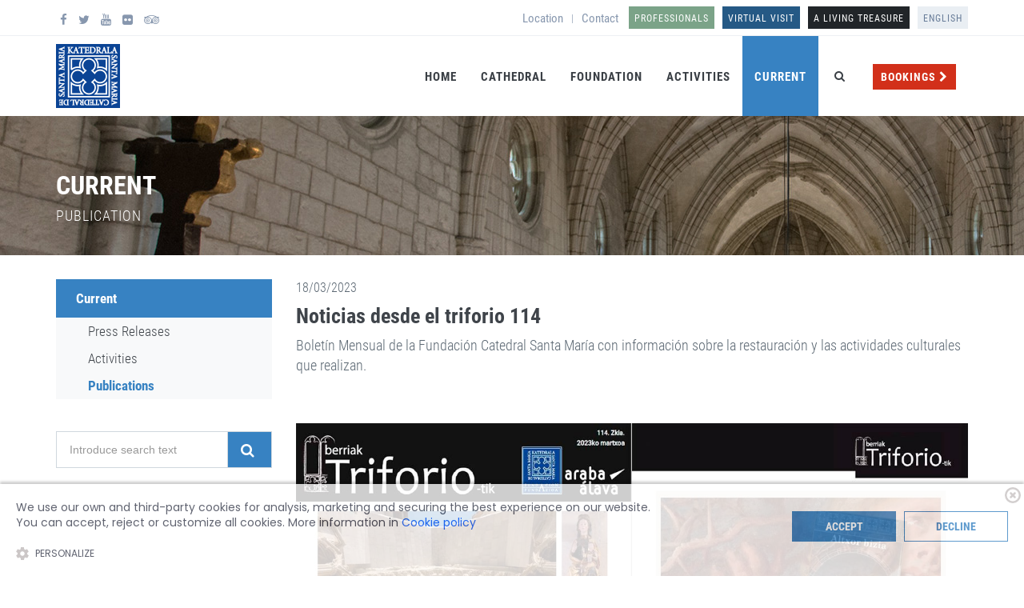

--- FILE ---
content_type: text/html; charset=UTF-8
request_url: https://www.catedralvitoria.eus/en/current/3098/noticias-desde-el-triforio-114
body_size: 8166
content:
<!DOCTYPE html>
<!--[if IE 9]> <html lang="en" class="ie9"> <![endif]-->
<!--[if !IE]><!-->
<html lang="en">
    <!--<![endif]-->
    <!-- BEGIN HEAD -->
    <head>
        <meta charset="utf-8" />
        <title>FUNDACI&Oacute;N CATEDRAL SANTA MAR&Iacute;A KATEDRALA FUNDAZIOA - VISITAS, MEDIATECA, PRENSA, BLOG...</title>
        <meta http-equiv="X-UA-Compatible" content="IE=edge">
        <meta content="width=device-width, initial-scale=1.0" name="viewport" />
        <meta http-equiv="Content-type" content="text/html; charset=utf-8">
        <meta content="Entidad encargada de la restauración integral de la Catedral de Santa María de Vitoria-Gasteiz. Además de la restauración arquitectónica desarrolla actividades culturales, didácticas y turísticas para su puesta en valor." name="description" />
        <meta content="K3code" name="author" />
        <meta name="organization" content="FUNDACI&Oacute;N CATEDRAL SANTA MAR&Iacute;A KATEDRALA FUNDAZIOA" />
        <meta name="locality" content="&Aacute;lava" />
        <meta name="lang" content="en" /> <!-- es: castellano,  eu:euskera, en:ingles, fr:francés-->
        <meta name="keywords" content="fundación, catedral, vitoria, gasteiz, restauración, abierto por obras, turismo, difusión, conocimiento, muralla, patrimonio, cultura, pórtico de la luz, plan director, arqueología, arquitectura, visitas guiadas, religión, mecenas, urbanismo, circulo de fundadores, casco histórico, muralla, capilla, policromía, modelo tridimensional, sistema de información geográfica, GIS, SIG, SIM" />        
 <!--
 
Para una optimización del contenido a compartir en Facebook y Twitter, se recomienda el uso de las siguientes etiquetas en todas las páginas:

<meta property=“fb:app_id” content=“<<id de applicación de facebook>>“ />
<meta property=“og:url” content=“<<url de la pagina>>“>
<meta property=“og:site_name” content=“<<nombre del dominio>>“>
<meta property="og:type" content="website"/>
<meta property=“og:title” content=“<<titulo de la pagina: igual o similar al de la etiqueta title>>“>
<meta property=“og:description” content=“<<breve descripcion de la página>>“>
<meta name="twitter:card" content="summary_large_image">
En las fichas de producto, se recomienda definir la imagen destacada de cada producto, con su altura y anchura
<meta property=“og:image” content=“<<url de la imagen>>“>
<link rel="image_src" href="<<url de la imagen>>" />
<meta property=“og:image:width” content=“<<anchura de la imagen>>” /> 
<meta property=“og:image:height” content=“<<altura de la imagen>>“ />
<meta name=“twitter:image:alt” content=“<<titulo de la imagen o de la página>>“>

-->      

    <!-- BEGIN: JQUERY-->
    <script src="/assets/plugins/jquery.min.js" type="text/javascript"></script>
    <!-- END:  JQUERY-->


    <!-- BEGIN COOKIE NOTICE PRO -->

    <link rel="stylesheet" href="/css/cookienoticepro.style.css">
    <script src="/js/cookienoticepro.script.js"></script>
	

    <script>

        $(document).ready(function () {
            config["themeSettings"]["darkColor"]="#3782c2";
            config["showCookieIcon"]=false;
            config["showSettingsBtn"]=true;
            config["showCloseIcon"]=true;
            config["showDeclineBtn"]=true;
            config["fullWidth"]=true;
            config["displayPosition"]="bottom";
            config["settingsBtnLabel"]="Personalize";
            config["title"]="Cookie Consent";
            config["description"]="We use our own and third-party cookies for analysis, marketing and securing the best experience on our website. You can accept, reject or customize all cookies. More information in ";
            config["acceptBtnLabel"]="Accept";
            config["declineInfoBtnLabel"]="Decline";
            config["moreInfoBtnLink"]="/en/cookies";
            config["moreInfoBtnLabel"]="Cookie policy";
            config["cookieTypesTitle"]="Select cookies to accept";
            config["necessaryCookieTypeLabel"]="Necessary";
            config["necessaryCookieTypeDesc"]="These cookies are technical and are necessary for the correct functioning of the website and cannot be deactivated.";
            config["cookieTypes"][0]["type"]="Preferences";
            config["cookieTypes"][0]["description"]="Preferences cookies allow a website to remember information that changes the way the website behaves or looks, its preferred language, or the region in which it is located.";
            config["cookieTypes"][1]["type"]="Marketing";
            config["cookieTypes"][1]["description"]="Marketing cookies are used to track visitors on websites. The goal is to show ads that are important and attractive to the individual user, and therefore more valuable to external publishers and advertisers.";
            config["cookieTypes"][2]["type"]="Analytics";
            config["cookieTypes"][2]["description"]="Analytical cookies allow us to count visits and traffic sources to measure and improve the performance of our site. They help us find out which pages are most and least used, and how visitors move on the web.";
            
            // Initialize cookie consent banner
            cookieNoticePro.init();

        }); 

        
        
        // IMPORTANT: If you are not showing cookie preferences selection menu,
        // then you can remove the below function
        const injectScripts = ()=>{
            // Example: Google Analytics
            if (cookieNoticePro.isPreferenceAccepted("analytics") === true) {
                console.log("Analytics Scripts Running....");
                $("head").append(googleAnalyticsScript);
            }

            // Example: Google Adwords cookie, DoubleClick, Remarketing pixels, Social Media cookies
            if (cookieNoticePro.isPreferenceAccepted("marketing") === true) {
                console.log("Marketing Scripts Running....");
                $('#iframeFlicker').attr('src', "https://www.flickr.com/slideShow/index.gne?group_id=&user_id=catedralvitoria&set_id=&text=Flickr+catedralvitoria");
                $('#iframeYT').attr('src', "https://www.youtube.com/embed/videoseries?list=PL7Gpg5sCWZGfVYps0GUh62kst55-AMKIb");
                $("body").prepend(facebookScript);         
                $("#cajatwitter").append(twitterScript);      
            }

            // Example: Remember password, language, etc
            if (cookieNoticePro.isPreferenceAccepted("preferences") === true) {
                console.log("Preferences Scripts Running....");
            }
        } 
    </script>


    <!-- END COOKIE NOTICE PRO -->


        <!-- Google tag (gtag.js) -->
        <!-- 
        <script async src="https://www.googletagmanager.com/gtag/js?id=G-SS45NZF3K2"></script>
        <script>
          window.dataLayer = window.dataLayer || [];
          function gtag(){dataLayer.push(arguments);}
          gtag('js', new Date());

          gtag('config', 'G-SS45NZF3K2');
        </script>
 -->

        <!-- BEGIN GLOBAL MANDATORY STYLES -->
        <!--<link href='http://fonts.googleapis.com/css?family=Roboto+Condensed:300italic,400italic,700italic,400,300,700&amp;subset=all' rel='stylesheet' type='text/css'>-->
        <!--para trabajar en local:-->
        <link href="/css/robot-condensed.css" rel="stylesheet" type="text/css" />
        <link href="/assets/plugins/socicon/socicon.css" rel="stylesheet" type="text/css" />
        <link href="/assets/plugins/bootstrap-social/bootstrap-social.css" rel="stylesheet" type="text/css" />
        <link href="/assets/plugins/font-awesome/css/font-awesome.min.css" rel="stylesheet" type="text/css" />
        <link href="/assets/plugins/simple-line-icons/simple-line-icons.min.css" rel="stylesheet" type="text/css" />
        <link href="/assets/plugins/animate/animate.min.css" rel="stylesheet" type="text/css" />
        <link href="/assets/plugins/bootstrap/css/bootstrap.min.css" rel="stylesheet" type="text/css" />
        <!-- END GLOBAL MANDATORY STYLES -->
        <!-- BEGIN: BASE PLUGINS  -->
        <link href="/assets/plugins/revo-slider/css/settings.css" rel="stylesheet" type="text/css" />
        <link href="/assets/plugins/revo-slider/css/layers.css" rel="stylesheet" type="text/css" />
        <link href="/assets/plugins/revo-slider/css/navigation.css" rel="stylesheet" type="text/css" />
        <link href="/assets/plugins/cubeportfolio/css/cubeportfolio.min.css" rel="stylesheet" type="text/css" />
        <link href="/assets/plugins/owl-carousel/assets/owl.carousel.css" rel="stylesheet" type="text/css" />
        <link href="/assets/plugins/fancybox/jquery.fancybox.css" rel="stylesheet" type="text/css" />
        <link href="/assets/plugins/slider-for-bootstrap/css/slider.css" rel="stylesheet" type="text/css" />
        <!-- END: BASE PLUGINS -->
        <!-- BEGIN: PAGE STYLES -->
        <link href="/assets/plugins/ilightbox/css/ilightbox.css" rel="stylesheet" type="text/css" />
        <!-- END: PAGE STYLES -->
        <!-- BEGIN THEME STYLES -->
        <link href="/assets/base/css/plugins.css" rel="stylesheet" type="text/css" />
        <link href="/assets/base/css/components.css" id="style_components" rel="stylesheet" type="text/css" />
        <link href="/assets/base/css/themes/default.css" rel="stylesheet" id="style_theme" type="text/css" />
        <link href="/assets/base/css/themes/blue1.css" rel="stylesheet" id="style_theme" type="text/css"/>
        <link href="/css/custom.css" rel="stylesheet" type="text/css" />
        <link href="/css/custom2.css" rel="stylesheet" type="text/css" />
        <link href="/assets/plugins/ilightbox/css/ilightbox.css" rel="stylesheet" type="text/css"/>
        <link href="/css/zabuto_calendar.min.css" rel="stylesheet" type="text/css" />

        <!-- END THEME STYLES -->
        <link rel="shortcut icon" href="/favicon.ico" /> 
        

        
        
    </head>
            <!-- BEGIN: PAGE STYLES -->

                <!-- END: PAGE STYLES -->



    <body class="c-layout-header-fixed c-layout-header-mobile-fixed c-layout-header-topbar c-layout-header-topbar-collapse"> 

                <!-- BEGIN: LAYOUT/HEADERS/HEADER-1 -->
        <!-- BEGIN: HEADER -->
        <header class="c-layout-header c-layout-header-4 c-layout-header-default-mobile" data-minimize-offset="80">
                <div class="c-topbar c-topbar-light">
                <div class="container">
                    <!-- BEGIN: INLINE NAV -->
                    <nav class="c-top-menu c-pull-left  hidden-xs">
                        <ul class="c-icons c-theme-ul">
                            <li><a href="https://www.facebook.com/AbiertoPorObras" target="_blank"><i class="fa fa-facebook"></i></a></li>
                            <li><a href="http://www.twitter.com/catedralvitoria" target="_blank"><i class="fa fa-twitter"></i></a></li>                           
                            <li><a href="https://www.youtube.com/user/Katedraldea" target="_blank"><i class="fa fa-youtube"></i></a></li>
                            <li><a href="https://www.flickr.com/photos/catedralvitoria" target="_blank"><i class="fa fa-flickr"></i></a></li>
                            <li><a href="https://www.tripadvisor.es/Attraction_Review-g187458-d532318-Reviews-Catedral_de_Santa_Maria-Vitoria_Gasteiz_Province_of_Alava_Basque_Country.html" target="_blank"><i class="fa fa-tripadvisor"></i></a></li>
                            <li class="hide"><span>Visits: +34 945122160</span></li>
                        </ul>
                    </nav>

                    <!-- END: INLINE NAV -->
                    <!-- BEGIN: INLINE NAV -->
                    <nav class="c-top-menu c-pull-right">
                        <ul class="c-links c-theme-ul  hidden-xs">
                            <li><a href="https://www.catedralvitoria.eus/en/location/">Location</a></li>
                            <li class="c-divider">|</li>
                            <li><a href="https://www.catedralvitoria.eus/en/contact/">Contact</a></li>
                        </ul>
                        <ul class="c-ext c-theme-ul">
                            <li class="c-lang c-last top-profesionales">
                                <a href="https://www.catedralvitoria.eus/en/restoration-of-the-cultural-heritage/" class="c-font-uppercase">Professionals</a>
                            </li>                            
                            <li class="c-lang c-last top-visita">
                                <a href="http://vr360.catedralvitoria.eus" class="c-font-uppercase" target="_blank">Virtual Visit</a>
                            </li>         
                            <li class="c-lang c-last top-arte">
                                <a href="http://arte.catedralvitoria.eus/en/" class="c-font-uppercase" target="_blank">A LIVING TREASURE</a>
                            </li>                                                 
                            <li class="c-lang dropdown top-idioma c-last">
                                <a href="" style="background-color: #e9eef3">English</a>
                                <ul class="dropdown-menu pull-right" role="menu">
                                    <li ><a href="/es/actualidad/">Español</a></li>
                                    <li ><a href="/eu/gaurkotasuna/">Euskara</a></li>
                                    <li class="hide"><a href="/en/current/">English</a></li>
                                    <li ><a href="/fr/actualite/">Français</a></li>
                                </ul>
                            </li>
                        </ul>
                    </nav>
                    <!-- END: INLINE NAV -->
                </div>
            </div>
                <div class="c-navbar">
                <div class="container">
                    <!-- BEGIN: BRAND -->
                    <div class="c-navbar-wrapper clearfix">
                        <div class="c-brand c-pull-left">
                            <a href="https://www.catedralvitoria.eus/en/home/" class="c-logo">
                                <!--<img src="/assets/base/img/layout/logos/logo-3.png" alt="JANGO" class="c-desktop-logo">-->
                                <img src="/images/fundacion-catedral-santa-maria-logo@2x.png" alt="FUNDACI&Oacute;N CATEDRAL SANTA MAR&Iacute;A KATEDRALA FUNDAZIOA" class="c-desktop-logo">
                                <img src="/images/fundacion-catedral-santa-maria-logo@2x.png" alt="FUNDACI&Oacute;N CATEDRAL SANTA MAR&Iacute;A KATEDRALA FUNDAZIOA" class="c-desktop-logo-inverse">
                                <img src="/images/fundacion-catedral-santa-maria-logo@2x.png" alt="FUNDACI&Oacute;N CATEDRAL SANTA MAR&Iacute;A KATEDRALA FUNDAZIOA" class="c-mobile-logo">
                            </a>
                            <button class="c-hor-nav-toggler" type="button" data-target=".c-mega-menu">
                            <span class="c-line"></span>
                            <span class="c-line"></span>
                            <span class="c-line"></span>
                            </button>
                            <button class="c-topbar-toggler" type="button">
                                <i class="fa fa-ellipsis-v"></i>
                            </button>
                            <button class="c-search-toggler" type="button">
                                <i class="fa fa-search"></i>
                            </button>
                        </div>
                        <!-- END: BRAND -->             
                        <!-- BEGIN: QUICK SEARCH -->
                        <form class="c-quick-search" action="https://www.catedralvitoria.eus/en/current/">
                            <input type="text" placeholder="Search..." name="at" value="" class="form-control" autocomplete="off">
                            <span class="c-theme-link">&times;</span>
                        </form>
                        <!-- END: QUICK SEARCH -->  
                        <!-- BEGIN: HOR NAV -->
                        <!-- BEGIN: LAYOUT/HEADERS/MEGA-MENU -->
                        <!-- BEGIN: MEGA MENU -->
                        <!-- Dropdown menu toggle on mobile: c-toggler class can be applied to the link arrow or link itself depending on toggle mode -->
                        <nav class="c-mega-menu c-pull-right c-mega-menu-dark c-mega-menu-dark-mobile c-fonts-uppercase c-fonts-bold">
                            <ul class="nav navbar-nav c-theme-nav"> 
                                <li class="c-menu-type-classic hidden-xs hidden-sm">
                                    <a href="https://www.catedralvitoria.eus/en/home/" class="c-link dropdown-toggle">Home</a>
                                </li>                                
                                <li class="c-menu-type-classic hidden-md hidden-lg">
                                    <a href="https://www.catedralvitoria.eus/en/bookings/" class="c-link dropdown-toggle"><span class="c-content-label c-font-uppercase c-font-bold c-bg-red">Bookings <i class="fa fa-chevron-right"></i></span></a>
                                </li>                                                               
                                <li class="c-menu-type-classic ">
                                    <a href="javascript:;" class="c-link dropdown-toggle">Cathedral<span class="c-arrow c-toggler"></span></a>
                                    <ul class="dropdown-menu c-menu-type-classic c-pull-left">
                                        <li>
                                            <a href="https://www.catedralvitoria.eus/en/building/">The building</a>
                                        </li>
                                        <li>
                                            <a href="https://www.catedralvitoria.eus/en/history/">History</a>
                                        </li>
                                        <li>
                                            <a href="https://www.catedralvitoria.eus/en/current-situation/">Current situation</a>
                                        </li>
                                        <li>
                                            <a href="https://www.catedralvitoria.eus/en/origins-of-the-city/">The origins of the city</a>
                                        </li>        
                                        <li>
                                            <a href="https://www.catedralvitoria.eus/en/the-medieval-walls/">The medieval walls</a>
                                        </li>  
                                        <li>
                                            <a href="https://www.catedralvitoria.eus/en/restoration-of-the-cultural-heritage/">Restoration of the cultural heritage</a>
                                        </li>
                                        <li>
                                            <a href="https://www.catedralvitoria.eus/en/innovation/">Innovation</a>
                                        </li>                                        
                                        <li>
                                            <a href="https://www.catedralvitoria.eus/en/horizon-challenges/">Horizon - challenges</a>
                                        </li>
                                      

                                    </ul>
                                </li>
                                <li class="c-menu-type-classic ">
                                    <a href="javascript:;" class="c-link dropdown-toggle">Foundation<span class="c-arrow c-toggler"></span></a>
                                    <ul class="dropdown-menu c-menu-type-classic c-pull-left">
                                        <li>
                                            <a href="https://www.catedralvitoria.eus/en/presentation/">Presentation</a>
                                        </li>
                                        <li>
                                            <a href="https://www.catedralvitoria.eus/en/open-for-works/">Open for works</a>
                                        </li>      
                                        <li>
                                            <a href="https://www.catedralvitoria.eus/en/good-practice/">Good practice</a>
                                        </li>
                                        <li>
                                            <a href="https://www.catedralvitoria.eus/en/contractors-profile/">Contractor's Profile</a>
                                        </li>                                        
                                        <li>
                                            <a href="https://www.catedralvitoria.eus/en/transparency/">Transparency</a>
                                        </li>                                        
                                        <li>
                                            <a href="https://www.catedralvitoria.eus/en/pillars/">Pillars</a>
                                        </li>                                        
                                        <li>
                                            <a href="https://www.catedralvitoria.eus/en/circle/">Circle</a>
                                        </li>                                        
                                        <li>
                                            <a href="https://www.catedralvitoria.eus/en/location/">Location</a>
                                        </li>                                        
                                        <li>
                                            <a href="https://www.catedralvitoria.eus/en/contact/">Inbox</a>
                                        </li>  
                                    </ul>
                                </li>
                                <li class="c-menu-type-classic ">
                                    <a href="javascript:;" class="c-link dropdown-toggle">Activities<span class="c-arrow c-toggler"></span></a>
                                    <ul class="dropdown-menu c-menu-type-classic c-pull-left">
                                        <li>
                                            <a href="https://www.catedralvitoria.eus/en/explore-the-cathedral/">Explore the cathedral</a>
                                        </li>
                                        <li>
                                            <a href="https://www.catedralvitoria.eus/en/open-for-concert/">Open for concert</a>
                                        </li>                                        
                                        <li>
                                            <a href="https://www.catedralvitoria.eus/en/cultural-programme/">Cultural programme</a>
                                        </li>
                                        <li>
                                            <a href="https://www.catedralvitoria.eus/en/the-children-cathedral/">The children’s cathedral</a>
                                        </li>
                                        <li>
                                            <a href="https://www.catedralvitoria.eus/en/current/">Current</a>
                                        </li>                                                                                                                                                             
                                    </ul>
                                </li>
                                <li class="c-menu-type-classic c-active">
                                    <a href="https://www.catedralvitoria.eus/en/current/" class="c-link dropdown-toggle">Current</a>
                                </li>

                                <li class="c-menu-type-classic visible-xs-block">
                                    <a href="https://www.catedralvitoria.eus/en/location/" class="c-link dropdown-toggle">Location</a>
                                </li>

                                <li class="c-menu-type-classic visible-xs-block">
                                    <a href="https://www.catedralvitoria.eus/en/contact/" class="c-link dropdown-toggle">Contact</a>
                                </li>


                                <li class="c-search-toggler-wrapper">
                                    <a  href="#" class="c-btn-icon c-search-toggler"><i class="fa fa-search"></i></a>
                                </li>

                                <li class="menu-reservas hidden-xs hidden-sm">
                                    <a href="https://www.catedralvitoria.eus/en/bookings/" class="c-link dropdown-toggle"><span class="c-content-label c-font-uppercase c-font-bold c-bg-red">Bookings <i class="fa fa-chevron-right"></i></span></a>
                                </li>

                                <!--
                                <li class="c-cart-toggler-wrapper hide">
                                    <a href="#" class="c-btn-icon c-cart-toggler"><i class="icon-handbag c-cart-icon"></i> <span class="c-cart-number c-theme-bg">2</span></a>
                                </li>
                                -->
                                
                                <li class="c-quick-sidebar-toggler-wrapper hide">    
                                    <a href="#" class="c-quick-sidebar-toggler">                    
                                        <span class="c-line"></span>
                                        <span class="c-line"></span>
                                        <span class="c-line"></span>
                                    </a>
                                </li>
                                
                                
                            </ul>
                        </nav>
                        <!-- END: MEGA MENU -->
                        <!-- END: LAYOUT/HEADERS/MEGA-MENU -->
                        <!-- END: HOR NAV -->       
                    </div>          

                </div>
            </div>
        </header>
        <!-- END: HEADER -->
        <!-- END: LAYOUT/HEADERS/HEADER-1 -->

    
        
        <!-- BEGIN: PAGE CONTAINER -->
        <div class="c-layout-page">
            <!-- BEGIN: PAGE CONTENT -->

                 <!-- BEGIN: LAYOUT/BREADCRUMBS/BREADCRUMBS-4 -->
    <div id="cabecera-interiores" class="c-layout-breadcrumbs-1 c-bgimage-full c-fonts-uppercase c-fonts-bold  c-bg-img-center" style="background-image: url(/images/cabecera-catedral.jpg)">
        <div class="c-breadcrumbs-wrapper">
            <div class="container">
                <div class="c-page-title c-pull-left">
                    <h1 class="c-font-uppercase c-font-bold c-font-black c-font-slim c-opacity-09">Current</h1>
                    <h2 class="c-font-uppercase c-font-black c-font-thin c-opacity-09">Publication</h2>
                </div>
<!--                
                <ul class="c-page-breadcrumbs c-theme-nav c-pull-right c-fonts-regular">
                    <li><a href="#" class="c-font-white">Opción</a></li>
                    <li class="c-font-white">/</li>
                    <li><a href="#" class="c-font-white">Subopción</a></li>
                    <li class="c-font-white">/</li>
                    <li class="c-state_active c-font-white">Sub Subopción</li>                      
                </ul>
-->                
            </div>
        </div>
    </div>
    <!-- END: LAYOUT/BREADCRUMBS/BREADCRUMBS-4 -->

            <div class="container">

                <div class="c-layout-sidebar-menu c-theme ">
                                <!-- BEGIN: LAYOUT/SIDEBARS/SIDEBAR-MENU-2 -->
<div class="c-sidebar-menu-toggler">
    <h3 class="c-title c-font-uppercase c-font-bold">MENU</h3>
    <a href="javascript:;" class="c-content-toggler" data-toggle="collapse" data-target="#sidebar-menu-1">                  
        <span class="c-line"></span>
        <span class="c-line"></span>
        <span class="c-line"></span>
    </a>
</div>

<ul class="c-sidebar-menu c-option-2 collapse" id="sidebar-menu-1">
    <li class="c-dropdown c-active c-open">
        <a href="https://www.catedralvitoria.eus/en/current/">Current</a>
        <ul class="c-dropdown-menu">
            <li >
                <a href="https://www.catedralvitoria.eus/en/current/t/1/press-releases/">Press Releases</a>
            </li>
            <li >
                <a href="https://www.catedralvitoria.eus/en/current/t/4/activities/">Activities</a>
            </li>
            <li class="c-active">
                <a href="https://www.catedralvitoria.eus/en/current/t/3/publications/">Publications</a>
            </li>

        </ul>
    </li>

</ul><!-- END: LAYOUT/SIDEBARS/SIDEBAR-MENU-2 -->



<form name="busq_actualidad" class="c-margin-t-40" method="get" action="https://www.catedralvitoria.eus/en/current/"> 
	<div class="input-group input-group-lg c-square">
		<input type="text" class="form-control c-square" placeholder="Introduce search text" name="at" value="">
		<span class="input-group-btn">
		<button class="btn c-theme-btn c-btn-square c-btn-uppercase c-font-bold" type="submit"><i class="fa fa-search"></i></button>
		</span>
	</div>
</form>

<!--
<div class="c-content-title-1 c-margin-t-40">
    <h3 class="c-left c-font-uppercase c-margin-b-5">ÚLTIMAS ENTRADAS</h3>
    <div class="c-line-left c-theme-bg c-margin-b-10"></div>
</div>


<div class="tab-pane active c-margin-t-0" id="blog_recent_posts">
                <ul class="c-content-recent-posts-1">
                    <li>
                        <div class="c-image">
                            <img src="/assets/base/img/content/stock/09.jpg" alt="" class="img-responsive">
                        </div>
                        <div class="c-post">
                            <a href="" class="c-title">
                            UX Design Expo 2015... 
                            </a>
                            <div class="c-date">27 Jan 2015</div>
                        </div>
                    </li>
                    <li>
                        <div class="c-image">
                            <img src="/assets/base/img/content/stock/08.jpg" alt="" class="img-responsive">
                        </div>
                        <div class="c-post">
                            <a href="" class="c-title">
                            UX Design Expo 2015... 
                            </a>
                            <div class="c-date">27 Jan 2015</div>
                        </div>
                    </li>
                    <li>
                        <div class="c-image">
                            <img src="/assets/base/img/content/stock/07.jpg" alt="" class="img-responsive">
                        </div>
                        <div class="c-post">
                            <a href="" class="c-title">
                            UX Design Expo 2015... 
                            </a>
                            <div class="c-date">27 Jan 2015</div>
                        </div>
                    </li>
                    <li>
                        <div class="c-image">
                            <img src="/assets/base/img/content/stock/32.jpg" alt="" class="img-responsive">
                        </div>
                        <div class="c-post">
                            <a href="" class="c-title">
                            UX Design Expo 2015... 
                            </a>
                            <div class="c-date">27 Jan 2015</div>
                        </div>
                    </li>
                </ul>
            </div>
-->                 </div>

                <div class="c-layout-sidebar-content ">



<div class="row c-margin-b-20">
    <div class="c-content-product-2 c-bg-white">
        <div class="col-md-12">
            <div class="c-info-list">
                <p class="c-desc c-font-16 c-font-thin">18/03/2023</p>
                <h3 class="c-title c-font-bold c-font-26 c-font-dark">
                    <a class="c-theme-link" href="https://www.catedralvitoria.eus/en/current/">Noticias desde el triforio 114</a>
                </h3>
                <div class="c-desc c-font-18 c-font-thin"><p>Boletín Mensual de la Fundación Catedral Santa María con información sobre la restauración y las actividades culturales que realizan.<br></p></div>
            </div>
        </div>
    </div>
</div>

<div class="row c-margin-b-20">
    <div class="c-content-product-2 c-bg-white">
        <div class="col-md-12">
            <div class="c-info-list">
                <p class="c-desc c-font-16 c-font-thin"></p>
            </div>
        </div>
    </div>
</div>

<div class="row c-margin-b-20">
    <div class="c-content-product-2 c-bg-white">
        <div class="col-md-12">
            <img src="/data/actualidad/3098-noticias-desde-el-triforio-114-21941.jpg" class="img-responsive" alt="">
        </div>
    </div>
</div>


<div class="row c-margin-t-20">
    <div class="col-md-12">
        <div class="row">
            <div class="col-md-12">
                <div class="c-content-title-1">
                        <h3 class="c-left c-font-uppercase c-margin-b-5">Documents</h3>
                        <div class="c-line-left c-theme-bg"></div>
                </div>
            </div>
        </div>                    
        <div class="row ">
            <div class="col-md-12 fa-hover">

                <p><a href="/data/galerias/441-triforio114_cas.pdf" target="_blank" title="Noticias desde el triforio 114"><i class="fa fa-file-pdf-o c-font-24 c-padding-10" ></i> Noticias desde el triforio 114</a></p>


                <p><a href="/data/galerias/440-triforio114_eus.pdf" target="_blank" title="Triforiotik berriak 114. zk"><i class="fa fa-file-pdf-o c-font-24 c-padding-10" ></i> Triforiotik berriak 114. zk</a></p>


            </div>
        </div>                    
    </div>
</div>      
  






<div class="row c-margin-b-20">
    <div class="c-content-product-2 c-bg-white">
        <div class="col-md-12">
            <div>
                <div class="btn btn-sm c-theme-btn c-btn-square c-btn-uppercase c-btn-bold">
                    <i class="fa fa-chevron-right"></i><a href="https://www.catedralvitoria.eus/en/current/" class="c-font-white">Back</a>
                </div>

            </div>
        </div>
    </div>
</div>







     
                </div>

            </div>
        </div><!-- END: PAGE CONTAINER -->



<!-- BEGIN: LAYOUT/FOOTERS/FOOTER-5 -->
<a name="footer"></a>
<footer class="c-layout-footer c-layout-footer-3">
    <div class="c-prefooter">
        <div class="container">
            <div class="row">
                <div class="col-md-4">
                    <div class="c-container c-first ">
                        <div class="c-content-title-1 c-margin-t-10  c-margin-b-30 c-center">
                            <a href="https://www.catedralvitoria.eus/en/"><img src="https://www.catedralvitoria.eus/images/fundacion-catedral-santa-maria-logo-footer-blanco@2x.png" alt="FUNDACI&Oacute;N CATEDRAL SANTA MAR&Iacute;A KATEDRALA FUNDAZIOA" class="" style="max-height: 200px;"></a>
                        </div>
                        
                        <div class="c-content-title-1 c-margin-t-10  c-margin-b-30 c-center">
                            <a href="https://araba.eus" target="_blank" rel="nofollow"><img src="https://www.catedralvitoria.eus/images/logotipo-araba-foru-aldundia.png" alt="Araba Foru Aldundia - Diputación Foral Álava" class="" style="max-height: 59px;"></a>
                        </div>
                        
                        <ul class="c-socials c-center">
                            <li><a href="https://www.facebook.com/AbiertoPorObras" class="socicon-btn socicon-btn-circle socicon-sm socicon-solid c-bg-grey c-font-white c-theme-bg-on-hover socicon-facebook tooltips" data-original-title="Facebook" target="_blank"></a></li>
                            <li><a href="http://www.twitter.com/catedralvitoria" class="socicon-btn socicon-btn-circle socicon-sm socicon-solid c-bg-grey c-font-white c-theme-bg-on-hover socicon-twitter tooltips" data-original-title="Twitter" target="_blank"></a></li>
                            <li><a href="https://www.youtube.com/user/Katedraldea" class="socicon-btn socicon-btn-circle socicon-sm socicon-solid c-bg-grey c-font-white c-theme-bg-on-hover socicon-youtube tooltips" data-original-title="Youtube" target="_blank"></a></li>
                            <li><a href="https://www.flickr.com/photos/catedralvitoria" class="socicon-btn socicon-btn-circle socicon-sm socicon-solid c-bg-grey c-font-white c-theme-bg-on-hover socicon-flickr tooltips" data-original-title="Flickr" target="_blank"></a></li>
                            <li><a href="https://www.tripadvisor.es/Attraction_Review-g187458-d532318-Reviews-Catedral_de_Santa_Maria-Vitoria_Gasteiz_Province_of_Alava_Basque_Country.html" class="socicon-btn socicon-btn-circle socicon-sm socicon-solid c-bg-grey c-font-white c-theme-bg-on-hover socicon-tripadvisor tooltips" data-original-title="Tripadvisor" target="_blank"></a></li>
                        </ul>
                    </div>
                </div>
                <div class="col-md-4">
                    <div class="c-container">
                        <div class="c-content-title-1">
                            <h3 class="c-font-uppercase c-font-bold c-font-white">More Information</h3>
                            <div class="c-line-left hide"></div>
                        </div>
                        <ul class="c-links c-theme-ul c-font-grey-1  c-margin-t-10  c-margin-b-30" style="float: left; width:50%">
                            <li><a href="https://www.catedralvitoria.eus/en/bookings/">Visit Bookings</a></li>
                            <li><a href="http://vr360.catedralvitoria.eus"  target="_blank">Virtual Tours</a></li>
                            <li><a href="https://www.catedralvitoria.eus/en/explore-the-cathedral/">Explore the cathedral</a></li>
                            <li><a href="https://www.catedralvitoria.eus/en/current/">Current</a></li>
                        </ul>
                        <ul class="c-links c-theme-ul c-font-grey-1  c-margin-t-10  c-margin-b-30" style="float: left; width:50%">
                            <li><a href="https://www.catedralvitoria.eus/en/contact/">Contact</a></li>
                            <li><a href="https://www.catedralvitoria.eus/en/transparency/">Transparency</a></li>                            
                            <li><a href="https://www.catedralvitoria.eus/en/legal-notice/">Legal Notice</a></li>
                            <li><a href="https://www.catedralvitoria.eus/en/contact/">Suggestion Inbox</a></li>

                        </ul>
                    </div>
                </div>
                <div class="col-md-4">
                    <div class="c-container c-last">
                        <div class="c-content-title-1">
                            <h3 class="c-font-uppercase c-font-bold c-font-white">WHERE WE ARE</h3>
                            <div class="c-line-left hide"></div>
                            <p class="c-margin-b-5 c-font-white">Visitors' centre</p>
                        </div>
                        <ul class="c-address">
                            <li class="c-font-white"><i class="fa fa-map-marker c-font-blue c-font-20" style="margin-right: 12px;"></i>Cantón de Santa María, 3 - 01001 - Vitoria-Gasteiz</li>
                            <li class="c-font-white"><i class="fa fa-phone c-font-blue c-font-20"></i> +34 945 255 135</li>
                        </ul>
                        <div class="c-content-title-1">
                            <div class="c-line-left hide"></div>
                            <p class="c-margin-b-5 c-font-white">Offices</p>
                        </div>
                        <ul class="c-address">
                            <li class="c-font-white"><i class="fa fa-map-marker c-font-green c-font-20" style="margin-right: 12px;"></i>Calle Cuchillería, 95 - 01001 - Vitoria-Gasteiz</li>
                            <li class="c-font-white"><i class="fa fa-phone c-font-green c-font-20" style="margin-right: 12px;"></i>+34 945 122 160</li>
                        </ul>
                    </div>
                </div>
            </div>      
        </div>
    </div>
    <div class="c-postfooter">
        <div class="container">
            <div class="row">
                <div class="col-md-6 col-sm-12 c-col">
                    <p class="c-copyright c-font-white">2026 &copy; Fundación Catedral Santa María                        <span class="c-font-grey-1">All rights reserved.</span>
                    </p>
                </div>
                            </div>
        </div>
    </div>
</footer><!-- END: LAYOUT/FOOTERS/FOOTER-5 -->





    <!-- BEGIN: LAYOUT/FOOTERS/GO2TOP -->
    <div class="c-layout-go2top">
        <i class="icon-arrow-up"></i>
    </div>
    <!-- END: LAYOUT/FOOTERS/GO2TOP -->       <!-- BEGIN: LAYOUT/BASE/BOTTOM -->
        <!-- BEGIN: CORE PLUGINS -->
        <!--[if lt IE 9]>
    <script src="/assets/global/plugins/excanvas.min.js"></script> 
    <![endif]-->
        <!--<script src="/assets/plugins/jquery.min.js" type="text/javascript"></script>-->
        <script src="/assets/plugins/jquery-migrate.min.js" type="text/javascript"></script>
        <script src="/assets/plugins/bootstrap/js/bootstrap.min.js" type="text/javascript"></script>
        <script src="/assets/plugins/jquery.easing.min.js" type="text/javascript"></script>
        <script src="/assets/plugins/reveal-animate/wow.js" type="text/javascript"></script>
        <script src="/assets/base/js/scripts/reveal-animate/reveal-animate.js" type="text/javascript"></script>
        <!-- END: CORE PLUGINS -->
        <!-- BEGIN: LAYOUT PLUGINS -->
        <script src="/assets/plugins/revo-slider/js/jquery.themepunch.tools.min.js" type="text/javascript"></script>
        <script src="/assets/plugins/revo-slider/js/jquery.themepunch.revolution.min.js" type="text/javascript"></script>
        <script src="/assets/plugins/revo-slider/js/extensions/revolution.extension.slideanims.min.js" type="text/javascript"></script>
        <script src="/assets/plugins/revo-slider/js/extensions/revolution.extension.layeranimation.min.js" type="text/javascript"></script>
        <script src="/assets/plugins/revo-slider/js/extensions/revolution.extension.navigation.min.js" type="text/javascript"></script>
        <script src="/assets/plugins/revo-slider/js/extensions/revolution.extension.video.min.js" type="text/javascript"></script>
        <script src="/assets/plugins/revo-slider/js/extensions/revolution.extension.parallax.min.js" type="text/javascript"></script>
        <script src="/assets/plugins/cubeportfolio/js/jquery.cubeportfolio.min.js" type="text/javascript"></script>
        <script src="/assets/plugins/owl-carousel/owl.carousel.min.js" type="text/javascript"></script>
        <script src="/assets/plugins/counterup/jquery.waypoints.min.js" type="text/javascript"></script>
        <script src="/assets/plugins/counterup/jquery.counterup.min.js" type="text/javascript"></script>
        <script src="/assets/plugins/fancybox/jquery.fancybox.pack.js" type="text/javascript"></script>
        <script src="/assets/plugins/smooth-scroll/jquery.smooth-scroll.js" type="text/javascript"></script>
        <script src="/assets/plugins/typed/typed.min.js" type="text/javascript"></script>
        <script src="/assets/plugins/slider-for-bootstrap/js/bootstrap-slider.js" type="text/javascript"></script>
        <script src="/assets/plugins/js-cookie/js.cookie.js" type="text/javascript"></script>
        <!-- END: LAYOUT PLUGINS -->
        <!-- BEGIN: THEME SCRIPTS -->
        <script src="/assets/base/js/components.js" type="text/javascript"></script>
        <script src="/assets/base/js/components-shop.js" type="text/javascript"></script>
        <script src="/assets/base/js/app.js" type="text/javascript"></script>
        <script>
            $(document).ready(function()
            {
                App.init(); // init core    
            });
        </script>
        <!-- END: THEME SCRIPTS -->
        <!-- BEGIN: PAGE SCRIPTS -->
        <script src="/assets/base/js/scripts/revo-slider/slider-4.js" type="text/javascript"></script>
        <script src="/assets/plugins/isotope/isotope.pkgd.min.js" type="text/javascript"></script>
        <script src="/assets/plugins/isotope/imagesloaded.pkgd.min.js" type="text/javascript"></script>
        <script src="/assets/plugins/isotope/packery-mode.pkgd.min.js" type="text/javascript"></script>
        <script src="/assets/plugins/ilightbox/js/jquery.requestAnimationFrame.js" type="text/javascript"></script>
        <script src="/assets/plugins/ilightbox/js/jquery.mousewheel.js" type="text/javascript"></script>
        <script src="/assets/plugins/ilightbox/js/ilightbox.packed.js" type="text/javascript"></script>
        <script src="/js/isotope-gallery.js" type="text/javascript"></script>
        <script src="/assets/plugins/revo-slider/js/extensions/revolution.extension.parallax.min.js" type="text/javascript"></script>
        <script src="/assets/plugins/revo-slider/js/extensions/revolution.extension.kenburn.min.js" type="text/javascript"></script>
        <!-- END: PAGE SCRIPTS -->







        <!-- END: LAYOUT/BASE/BOTTOM -->
 
    </body>






</html>

--- FILE ---
content_type: text/css
request_url: https://www.catedralvitoria.eus/css/robot-condensed.css
body_size: -208
content:


@font-face {
  font-family: 'Roboto Condensed';
  font-style: normal;
  font-weight: 300;
  src: url('/fonts/RobotoCondensed-Light.ttf') format('truetype');
}

@font-face {
  font-family: 'Roboto Condensed';
  font-style: italic;
  font-weight: 300;
  src: url('/fonts/RobotoCondensed-LightItalic.ttf') format('truetype');
}

@font-face {
  font-family: 'Roboto Condensed';
  font-style: normal;
  font-weight: 400;
  src: url('/fonts/RobotoCondensed-Regular.ttf') format('truetype');
}


@font-face {
  font-family: 'Roboto Condensed';
  font-style: normal;
  font-weight: 700;
  src: url('/fonts/RobotoCondensed-Bold.ttf') format('truetype');
}

@font-face {
  font-family: 'Roboto Condensed';
  font-style: italic;
  font-weight: 700;
  src: url('/fonts/RobotoCondensed-BoldItalic.ttf') format('truetype');
}



--- FILE ---
content_type: text/css
request_url: https://www.catedralvitoria.eus/assets/plugins/revo-slider/css/layers.css
body_size: 7837
content:
/*-----------------------------------------------------------------------------

-	Revolution Slider 5.0 Layer Style Settings -

Screen Stylesheet

version:   	5.0.0
date:      	18/03/15
author:		themepunch
email:     	info@themepunch.com
website:   	http://www.themepunch.com
-----------------------------------------------------------------------------*/

.tp-caption.Twitter-Content a,.tp-caption.Twitter-Content a:visited
{
	color:#0084B4!important;
}

.tp-caption.Twitter-Content a:hover
{
	color:#0084B4!important;
	text-decoration:underline!important;
}

.tp-caption.medium_grey,.medium_grey
{
	background-color:#888;
	border-style:none;
	border-width:0;
	color:#fff;
	font-family:Arial;
	font-size:20px;
	font-weight:700;
	line-height:20px;
	margin:0;
	padding:2px 4px;
	position:absolute;
	text-shadow:0 2px 5px rgba(0,0,0,0.5);
	white-space:nowrap;
}

.tp-caption.small_text,.small_text
{
	border-style:none;
	border-width:0;
	color:#fff;
	font-family:Arial;
	font-size:14px;
	font-weight:700;
	line-height:20px;
	margin:0;
	position:absolute;
	text-shadow:0 2px 5px rgba(0,0,0,0.5);
	white-space:nowrap;
}

.tp-caption.medium_text,.medium_text
{
	border-style:none;
	border-width:0;
	color:#fff;
	font-family:Arial;
	font-size:20px;
	font-weight:700;
	line-height:20px;
	margin:0;
	position:absolute;
	text-shadow:0 2px 5px rgba(0,0,0,0.5);
	white-space:nowrap;
}

.tp-caption.large_text,.large_text
{
	border-style:none;
	border-width:0;
	color:#fff;
	font-family:Arial;
	font-size:40px;
	font-weight:700;
	line-height:40px;
	margin:0;
	position:absolute;
	text-shadow:0 2px 5px rgba(0,0,0,0.5);
	white-space:nowrap;
}

.tp-caption.very_large_text,.very_large_text
{
	border-style:none;
	border-width:0;
	color:#fff;
	font-family:Arial;
	font-size:60px;
	font-weight:700;
	letter-spacing:-2px;
	line-height:60px;
	margin:0;
	position:absolute;
	text-shadow:0 2px 5px rgba(0,0,0,0.5);
	white-space:nowrap;
}

.tp-caption.very_big_white,.very_big_white
{
	background-color:#000;
	border-style:none;
	border-width:0;
	color:#fff;
	font-family:Arial;
	font-size:60px;
	font-weight:800;
	line-height:60px;
	margin:0;
	padding:1px 4px 0;
	position:absolute;
	text-shadow:none;
	white-space:nowrap;
}

.tp-caption.very_big_black,.very_big_black
{
	background-color:#fff;
	border-style:none;
	border-width:0;
	color:#000;
	font-family:Arial;
	font-size:60px;
	font-weight:700;
	line-height:60px;
	margin:0;
	padding:1px 4px 0;
	position:absolute;
	text-shadow:none;
	white-space:nowrap;
}

.tp-caption.modern_medium_fat,.modern_medium_fat
{
	border-style:none;
	border-width:0;
	color:#000;
	font-family:"Open Sans", sans-serif;
	font-size:24px;
	font-weight:800;
	line-height:20px;
	margin:0;
	position:absolute;
	text-shadow:none;
	white-space:nowrap;
}

.tp-caption.modern_medium_fat_white,.modern_medium_fat_white
{
	border-style:none;
	border-width:0;
	color:#fff;
	font-family:"Open Sans", sans-serif;
	font-size:24px;
	font-weight:800;
	line-height:20px;
	margin:0;
	position:absolute;
	text-shadow:none;
	white-space:nowrap;
}

.tp-caption.modern_medium_light,.modern_medium_light
{
	border-style:none;
	border-width:0;
	color:#000;
	font-family:"Open Sans", sans-serif;
	font-size:24px;
	font-weight:300;
	line-height:20px;
	margin:0;
	position:absolute;
	text-shadow:none;
	white-space:nowrap;
}

.tp-caption.modern_big_bluebg,.modern_big_bluebg
{
	background-color:#4e5b6c;
	border-style:none;
	border-width:0;
	color:#fff;
	font-family:"Open Sans", sans-serif;
	font-size:30px;
	font-weight:800;
	letter-spacing:0;
	line-height:36px;
	margin:0;
	padding:3px 10px;
	position:absolute;
	text-shadow:none;
}

.tp-caption.modern_big_redbg,.modern_big_redbg
{
	background-color:#de543e;
	border-style:none;
	border-width:0;
	color:#fff;
	font-family:"Open Sans", sans-serif;
	font-size:30px;
	font-weight:300;
	letter-spacing:0;
	line-height:36px;
	margin:0;
	padding:1px 10px 3px;
	position:absolute;
	text-shadow:none;
}

.tp-caption.modern_small_text_dark,.modern_small_text_dark
{
	border-style:none;
	border-width:0;
	color:#555;
	font-family:Arial;
	font-size:14px;
	line-height:22px;
	margin:0;
	position:absolute;
	text-shadow:none;
	white-space:nowrap;
}

.tp-caption.boxshadow,.boxshadow
{
	-moz-box-shadow:0 0 20px rgba(0,0,0,0.5);
	-webkit-box-shadow:0 0 20px rgba(0,0,0,0.5);
	box-shadow:0 0 20px rgba(0,0,0,0.5);
}

.tp-caption.black,.black
{
	color:#000;
	text-shadow:none;
}

.tp-caption.noshadow,.noshadow
{
	text-shadow:none;
}

.tp-caption.thinheadline_dark,.thinheadline_dark
{
	background-color:transparent;
	color:rgba(0,0,0,0.85);
	font-family:"Open Sans";
	font-size:30px;
	font-weight:300;
	line-height:30px;
	position:absolute;
	text-shadow:none;
}

.tp-caption.thintext_dark,.thintext_dark
{
	background-color:transparent;
	color:rgba(0,0,0,0.85);
	font-family:"Open Sans";
	font-size:16px;
	font-weight:300;
	line-height:26px;
	position:absolute;
	text-shadow:none;
}

.tp-caption.largeblackbg,.largeblackbg
{
	-moz-border-radius:0;
	-webkit-border-radius:0;
	background-color:#000;
	border-radius:0;
	color:#fff;
	font-family:"Open Sans";
	font-size:50px;
	font-weight:300;
	line-height:70px;
	padding:0 20px;
	position:absolute;
	text-shadow:none;
}

.tp-caption.largepinkbg,.largepinkbg
{
	-moz-border-radius:0;
	-webkit-border-radius:0;
	background-color:#db4360;
	border-radius:0;
	color:#fff;
	font-family:"Open Sans";
	font-size:50px;
	font-weight:300;
	line-height:70px;
	padding:0 20px;
	position:absolute;
	text-shadow:none;
}

.tp-caption.largewhitebg,.largewhitebg
{
	-moz-border-radius:0;
	-webkit-border-radius:0;
	background-color:#fff;
	border-radius:0;
	color:#000;
	font-family:"Open Sans";
	font-size:50px;
	font-weight:300;
	line-height:70px;
	padding:0 20px;
	position:absolute;
	text-shadow:none;
}

.tp-caption.largegreenbg,.largegreenbg
{
	-moz-border-radius:0;
	-webkit-border-radius:0;
	background-color:#67ae73;
	border-radius:0;
	color:#fff;
	font-family:"Open Sans";
	font-size:50px;
	font-weight:300;
	line-height:70px;
	padding:0 20px;
	position:absolute;
	text-shadow:none;
}

.tp-caption.excerpt,.excerpt
{
	background-color:rgba(0,0,0,1);
	border-color:#fff;
	border-style:none;
	border-width:0;
	color:#fff;
	font-family:Arial;
	font-size:36px;
	font-weight:700;
	height:auto;
	letter-spacing:-1.5px;
	line-height:36px;
	margin:0;
	padding:1px 4px 0;
	text-decoration:none;
	text-shadow:none;
	white-space:normal!important;
	width:150px;
}

.tp-caption.large_bold_grey,.large_bold_grey
{
	background-color:transparent;
	border-color:#ffd658;
	border-style:none;
	border-width:0;
	color:#666;
	font-family:"Open Sans";
	font-size:60px;
	font-weight:800;
	line-height:60px;
	margin:0;
	padding:1px 4px 0;
	text-decoration:none;
	text-shadow:none;
}

.tp-caption.medium_thin_grey,.medium_thin_grey
{
	background-color:transparent;
	border-color:#ffd658;
	border-style:none;
	border-width:0;
	color:#666;
	font-family:"Open Sans";
	font-size:34px;
	font-weight:300;
	line-height:30px;
	margin:0;
	padding:1px 4px 0;
	text-decoration:none;
	text-shadow:none;
}

.tp-caption.small_thin_grey,.small_thin_grey
{
	background-color:transparent;
	border-color:#ffd658;
	border-style:none;
	border-width:0;
	color:#757575;
	font-family:"Open Sans";
	font-size:18px;
	font-weight:300;
	line-height:26px;
	margin:0;
	padding:1px 4px 0;
	text-decoration:none;
	text-shadow:none;
}

.tp-caption.lightgrey_divider,.lightgrey_divider
{
	background-color:rgba(235,235,235,1);
	background-position:initial initial;
	background-repeat:initial initial;
	border-color:#222;
	border-style:none;
	border-width:0;
	height:3px;
	text-decoration:none;
	width:370px;
}

.tp-caption.large_bold_darkblue,.large_bold_darkblue
{
	background-color:transparent;
	border-color:#ffd658;
	border-style:none;
	border-width:0;
	color:#34495e;
	font-family:"Open Sans";
	font-size:58px;
	font-weight:800;
	line-height:60px;
	text-decoration:none;
}

.tp-caption.medium_bg_darkblue,.medium_bg_darkblue
{
	background-color:#34495e;
	border-color:#ffd658;
	border-style:none;
	border-width:0;
	color:#fff;
	font-family:"Open Sans";
	font-size:20px;
	font-weight:800;
	line-height:20px;
	padding:10px;
	text-decoration:none;
}

.tp-caption.medium_bold_red,.medium_bold_red
{
	background-color:transparent;
	border-color:#ffd658;
	border-style:none;
	border-width:0;
	color:#e33a0c;
	font-family:"Open Sans";
	font-size:24px;
	font-weight:800;
	line-height:30px;
	padding:0;
	text-decoration:none;
}

.tp-caption.medium_light_red,.medium_light_red
{
	background-color:transparent;
	border-color:#ffd658;
	border-style:none;
	border-width:0;
	color:#e33a0c;
	font-family:"Open Sans";
	font-size:21px;
	font-weight:300;
	line-height:26px;
	padding:0;
	text-decoration:none;
}

.tp-caption.medium_bg_red,.medium_bg_red
{
	background-color:#e33a0c;
	border-color:#ffd658;
	border-style:none;
	border-width:0;
	color:#fff;
	font-family:"Open Sans";
	font-size:20px;
	font-weight:800;
	line-height:20px;
	padding:10px;
	text-decoration:none;
}

.tp-caption.medium_bold_orange,.medium_bold_orange
{
	background-color:transparent;
	border-color:#ffd658;
	border-style:none;
	border-width:0;
	color:#f39c12;
	font-family:"Open Sans";
	font-size:24px;
	font-weight:800;
	line-height:30px;
	text-decoration:none;
}

.tp-caption.medium_bg_orange,.medium_bg_orange
{
	background-color:#f39c12;
	border-color:#ffd658;
	border-style:none;
	border-width:0;
	color:#fff;
	font-family:"Open Sans";
	font-size:20px;
	font-weight:800;
	line-height:20px;
	padding:10px;
	text-decoration:none;
}

.tp-caption.grassfloor,.grassfloor
{
	background-color:rgba(160,179,151,1);
	border-color:#222;
	border-style:none;
	border-width:0;
	height:150px;
	text-decoration:none;
	width:4000px;
}

.tp-caption.large_bold_white,.large_bold_white
{
	background-color:transparent;
	border-color:#ffd658;
	border-style:none;
	border-width:0;
	color:#fff;
	font-family:"Open Sans";
	font-size:58px;
	font-weight:800;
	line-height:60px;
	text-decoration:none;
}

.tp-caption.medium_light_white,.medium_light_white
{
	background-color:transparent;
	border-color:#ffd658;
	border-style:none;
	border-width:0;
	color:#fff;
	font-family:"Open Sans";
	font-size:30px;
	font-weight:300;
	line-height:36px;
	padding:0;
	text-decoration:none;
}

.tp-caption.mediumlarge_light_white,.mediumlarge_light_white
{
	background-color:transparent;
	border-color:#ffd658;
	border-style:none;
	border-width:0;
	color:#fff;
	font-family:"Open Sans";
	font-size:34px;
	font-weight:300;
	line-height:40px;
	padding:0;
	text-decoration:none;
}

.tp-caption.mediumlarge_light_white_center,.mediumlarge_light_white_center
{
	background-color:transparent;
	border-color:#ffd658;
	border-style:none;
	border-width:0;
	color:#fff;
	font-family:"Open Sans";
	font-size:34px;
	font-weight:300;
	line-height:40px;
	padding:0;
	text-align:center;
	text-decoration:none;
}

.tp-caption.medium_bg_asbestos,.medium_bg_asbestos
{
	background-color:#7f8c8d;
	border-color:#ffd658;
	border-style:none;
	border-width:0;
	color:#fff;
	font-family:"Open Sans";
	font-size:20px;
	font-weight:800;
	line-height:20px;
	padding:10px;
	text-decoration:none;
}

.tp-caption.medium_light_black,.medium_light_black
{
	background-color:transparent;
	border-color:#ffd658;
	border-style:none;
	border-width:0;
	color:#000;
	font-family:"Open Sans";
	font-size:30px;
	font-weight:300;
	line-height:36px;
	padding:0;
	text-decoration:none;
}

.tp-caption.large_bold_black,.large_bold_black
{
	background-color:transparent;
	border-color:#ffd658;
	border-style:none;
	border-width:0;
	color:#000;
	font-family:"Open Sans";
	font-size:58px;
	font-weight:800;
	line-height:60px;
	text-decoration:none;
}

.tp-caption.mediumlarge_light_darkblue,.mediumlarge_light_darkblue
{
	background-color:transparent;
	border-color:#ffd658;
	border-style:none;
	border-width:0;
	color:#34495e;
	font-family:"Open Sans";
	font-size:34px;
	font-weight:300;
	line-height:40px;
	padding:0;
	text-decoration:none;
}

.tp-caption.small_light_white,.small_light_white
{
	background-color:transparent;
	border-color:#ffd658;
	border-style:none;
	border-width:0;
	color:#fff;
	font-family:"Open Sans";
	font-size:17px;
	font-weight:300;
	line-height:28px;
	padding:0;
	text-decoration:none;
}

.tp-caption.roundedimage,.roundedimage
{
	border-color:#222;
	border-style:none;
	border-width:0;
}

.tp-caption.large_bg_black,.large_bg_black
{
	background-color:#000;
	border-color:#ffd658;
	border-style:none;
	border-width:0;
	color:#fff;
	font-family:"Open Sans";
	font-size:40px;
	font-weight:800;
	line-height:40px;
	padding:10px 20px 15px;
	text-decoration:none;
}

.tp-caption.mediumwhitebg,.mediumwhitebg
{
	background-color:#fff;
	border-color:#000;
	border-style:none;
	border-width:0;
	color:#000;
	font-family:"Open Sans";
	font-size:30px;
	font-weight:300;
	line-height:30px;
	padding:5px 15px 10px;
	text-decoration:none;
	text-shadow:none;
}

.tp-caption.maincaption,.maincaption
{
	background-color:transparent;
	border-color:#000;
	border-style:none;
	border-width:0;
	color:#212a40;
	font-family:roboto;
	font-size:33px;
	font-weight:500;
	line-height:43px;
	text-decoration:none;
	text-shadow:none;
}

.tp-caption.miami_title_60px,.miami_title_60px
{
	background-color:transparent;
	border-color:#000;
	border-style:none;
	border-width:0;
	color:#fff;
	font-family:"Source Sans Pro";
	font-size:60px;
	font-weight:700;
	letter-spacing:1px;
	line-height:60px;
	text-decoration:none;
	text-shadow:none;
}

.tp-caption.miami_subtitle,.miami_subtitle
{
	background-color:transparent;
	border-color:#000;
	border-style:none;
	border-width:0;
	color:rgba(255,255,255,0.65);
	font-family:"Source Sans Pro";
	font-size:17px;
	font-weight:400;
	letter-spacing:2px;
	line-height:24px;
	text-decoration:none;
	text-shadow:none;
}

.tp-caption.divideline30px,.divideline30px
{
	background:#fff;
	background-color:#fff;
	border-color:#222;
	border-style:none;
	border-width:0;
	height:2px;
	min-width:30px;
	text-decoration:none;
}

.tp-caption.Miami_nostyle,.Miami_nostyle
{
	border-color:#222;
	border-style:none;
	border-width:0;
}

.tp-caption.miami_content_light,.miami_content_light
{
	background-color:transparent;
	border-color:#000;
	border-style:none;
	border-width:0;
	color:#fff;
	font-family:"Source Sans Pro";
	font-size:22px;
	font-weight:400;
	letter-spacing:0;
	line-height:28px;
	text-decoration:none;
	text-shadow:none;
}

.tp-caption.miami_title_60px_dark,.miami_title_60px_dark
{
	background-color:transparent;
	border-color:#000;
	border-style:none;
	border-width:0;
	color:#333;
	font-family:"Source Sans Pro";
	font-size:60px;
	font-weight:700;
	letter-spacing:1px;
	line-height:60px;
	text-decoration:none;
	text-shadow:none;
}

.tp-caption.miami_content_dark,.miami_content_dark
{
	background-color:transparent;
	border-color:#000;
	border-style:none;
	border-width:0;
	color:#666;
	font-family:"Source Sans Pro";
	font-size:22px;
	font-weight:400;
	letter-spacing:0;
	line-height:28px;
	text-decoration:none;
	text-shadow:none;
}

.tp-caption.divideline30px_dark,.divideline30px_dark
{
	background-color:#333;
	border-color:#222;
	border-style:none;
	border-width:0;
	height:2px;
	min-width:30px;
	text-decoration:none;
}

.tp-caption.ellipse70px,.ellipse70px
{
	background-color:rgba(0,0,0,0.14902);
	border-color:#222;
	border-radius:50px 50px 50px 50px;
	border-style:none;
	border-width:0;
	cursor:pointer;
	line-height:1px;
	min-height:70px;
	min-width:70px;
	text-decoration:none;
}

.tp-caption.arrowicon,.arrowicon
{
	border-color:#222;
	border-style:none;
	border-width:0;
	line-height:1px;
}

.tp-caption.MarkerDisplay,.MarkerDisplay
{
	background-color:transparent;
	border-color:#000;
	border-radius:0 0 0 0;
	border-style:none;
	border-width:0;
	font-family:Permanent Marker;
	font-style:normal;
	padding:0;
	text-decoration:none;
	text-shadow:none;
}

.tp-caption.Restaurant-Display,.Restaurant-Display
{
	background-color:transparent;
	border-color:transparent;
	border-radius:0 0 0 0;
	border-style:none;
	border-width:0;
	color:#fff;
	font-family:Roboto;
	font-size:120px;
	font-style:normal;
	font-weight:700;
	line-height:120px;
	padding:0;
	text-decoration:none;
}

.tp-caption.Restaurant-Cursive,.Restaurant-Cursive
{
	background-color:transparent;
	border-color:transparent;
	border-radius:0 0 0 0;
	border-style:none;
	border-width:0;
	color:#fff;
	font-family:Nothing you could do;
	font-size:30px;
	font-style:normal;
	font-weight:400;
	letter-spacing:2px;
	line-height:30px;
	padding:0;
	text-decoration:none;
}

.tp-caption.Restaurant-ScrollDownText,.Restaurant-ScrollDownText
{
	background-color:transparent;
	border-color:transparent;
	border-radius:0 0 0 0;
	border-style:none;
	border-width:0;
	color:#fff;
	font-family:Roboto;
	font-size:17px;
	font-style:normal;
	font-weight:400;
	letter-spacing:2px;
	line-height:17px;
	padding:0;
	text-decoration:none;
}

.tp-caption.Restaurant-Description,.Restaurant-Description
{
	background-color:transparent;
	border-color:transparent;
	border-radius:0 0 0 0;
	border-style:none;
	border-width:0;
	color:#fff;
	font-family:Roboto;
	font-size:20px;
	font-style:normal;
	font-weight:300;
	letter-spacing:3px;
	line-height:30px;
	padding:0;
	text-decoration:none;
}

.tp-caption.Restaurant-Price,.Restaurant-Price
{
	background-color:transparent;
	border-color:transparent;
	border-radius:0 0 0 0;
	border-style:none;
	border-width:0;
	color:#fff;
	font-family:Roboto;
	font-size:30px;
	font-style:normal;
	font-weight:300;
	letter-spacing:3px;
	line-height:30px;
	padding:0;
	text-decoration:none;
}

.tp-caption.Restaurant-Menuitem,.Restaurant-Menuitem
{
	background-color:rgba(0,0,0,1.00);
	border-color:transparent;
	border-radius:0 0 0 0;
	border-style:none;
	border-width:0;
	color:rgba(255,255,255,1.00);
	font-family:Roboto;
	font-size:17px;
	font-style:normal;
	font-weight:400;
	letter-spacing:2px;
	line-height:17px;
	padding:10px 30px;
	text-align:left;
	text-decoration:none;
}

.tp-caption.Furniture-LogoText,.Furniture-LogoText
{
	background-color:transparent;
	border-color:transparent;
	border-radius:0 0 0 0;
	border-style:none;
	border-width:0;
	color:rgba(230,207,163,1.00);
	font-family:Raleway;
	font-size:160px;
	font-style:normal;
	font-weight:300;
	line-height:150px;
	padding:0;
	text-decoration:none;
	text-shadow:none;
}

.tp-caption.Furniture-Plus,.Furniture-Plus
{
	background-color:rgba(255,255,255,1.00);
	border-color:transparent;
	border-radius:30px 30px 30px 30px;
	border-style:none;
	border-width:0;
	box-shadow:rgba(0,0,0,0.1) 0 1px 3px;
	color:rgba(230,207,163,1.00);
	font-family:Raleway;
	font-size:20px;
	font-style:normal;
	font-weight:400;
	line-height:20px;
	padding:6px 7px 4px;
	text-decoration:none;
	text-shadow:none;
}

.tp-caption.Furniture-Title,.Furniture-Title
{
	background-color:transparent;
	border-color:transparent;
	border-radius:0 0 0 0;
	border-style:none;
	border-width:0;
	color:rgba(0,0,0,1.00);
	font-family:Raleway;
	font-size:20px;
	font-style:normal;
	font-weight:700;
	letter-spacing:3px;
	line-height:20px;
	padding:0;
	text-decoration:none;
	text-shadow:none;
}

.tp-caption.Furniture-Subtitle,.Furniture-Subtitle
{
	background-color:transparent;
	border-color:transparent;
	border-radius:0 0 0 0;
	border-style:none;
	border-width:0;
	color:rgba(0,0,0,1.00);
	font-family:Raleway;
	font-size:17px;
	font-style:normal;
	font-weight:300;
	line-height:20px;
	padding:0;
	text-decoration:none;
	text-shadow:none;
}

.tp-caption.Gym-Display,.Gym-Display
{
	background-color:transparent;
	border-color:transparent;
	border-radius:0 0 0 0;
	border-style:none;
	border-width:0;
	color:rgba(255,255,255,1.00);
	font-family:Raleway;
	font-size:80px;
	font-style:normal;
	font-weight:900;
	line-height:70px;
	padding:0;
	text-decoration:none;
}

.tp-caption.Gym-Subline,.Gym-Subline
{
	background-color:transparent;
	border-color:transparent;
	border-radius:0 0 0 0;
	border-style:none;
	border-width:0;
	color:rgba(255,255,255,1.00);
	font-family:Raleway;
	font-size:30px;
	font-style:normal;
	font-weight:100;
	letter-spacing:5px;
	line-height:30px;
	padding:0;
	text-decoration:none;
}

.tp-caption.Gym-SmallText,.Gym-SmallText
{
	background-color:transparent;
	border-color:transparent;
	border-radius:0 0 0 0;
	border-style:none;
	border-width:0;
	color:rgba(255,255,255,1.00);
	font-family:Raleway;
	font-size:17px;
	font-style:normal;
	font-weight:300;
	line-height:22;
	padding:0;
	text-decoration:none;
	text-shadow:none;
}

.tp-caption.Fashion-SmallText,.Fashion-SmallText
{
	background-color:transparent;
	border-color:transparent;
	border-radius:0 0 0 0;
	border-style:none;
	border-width:0;
	color:rgba(255,255,255,1.00);
	font-family:Raleway;
	font-size:12px;
	font-style:normal;
	font-weight:600;
	letter-spacing:2px;
	line-height:20px;
	padding:0;
	text-decoration:none;
}

.tp-caption.Fashion-BigDisplay,.Fashion-BigDisplay
{
	background-color:transparent;
	border-color:transparent;
	border-radius:0 0 0 0;
	border-style:none;
	border-width:0;
	color:rgba(0,0,0,1.00);
	font-family:Raleway;
	font-size:60px;
	font-style:normal;
	font-weight:900;
	letter-spacing:2px;
	line-height:60px;
	padding:0;
	text-decoration:none;
}

.tp-caption.Fashion-TextBlock,.Fashion-TextBlock
{
	background-color:transparent;
	border-color:transparent;
	border-radius:0 0 0 0;
	border-style:none;
	border-width:0;
	color:rgba(0,0,0,1.00);
	font-family:Raleway;
	font-size:20px;
	font-style:normal;
	font-weight:400;
	letter-spacing:2px;
	line-height:40px;
	padding:0;
	text-decoration:none;
}

.tp-caption.Sports-Display,.Sports-Display
{
	background-color:transparent;
	border-color:transparent;
	border-radius:0 0 0 0;
	border-style:none;
	border-width:0;
	color:rgba(255,255,255,1.00);
	font-family:Raleway;
	font-size:130px;
	font-style:normal;
	font-weight:100;
	letter-spacing:13px;
	line-height:130px;
	padding:0;
	text-decoration:none;
}

.tp-caption.Sports-DisplayFat,.Sports-DisplayFat
{
	background-color:transparent;
	border-color:transparent;
	border-radius:0 0 0 0;
	border-style:none;
	border-width:0;
	color:rgba(255,255,255,1.00);
	font-family:Raleway;
	font-size:130px;
	font-style:normal;
	font-weight:900;
	line-height:130px;
	padding:0;
	text-decoration:none;
}

.tp-caption.Sports-Subline,.Sports-Subline
{
	background-color:transparent;
	border-color:transparent;
	border-radius:0 0 0 0;
	border-style:none;
	border-width:0;
	color:rgba(0,0,0,1.00);
	font-family:Raleway;
	font-size:32px;
	font-style:normal;
	font-weight:400;
	letter-spacing:4px;
	line-height:32px;
	padding:0;
	text-decoration:none;
}

.tp-caption.Instagram-Caption,.Instagram-Caption
{
	background-color:transparent;
	border-color:transparent;
	border-radius:0 0 0 0;
	border-style:none;
	border-width:0;
	color:rgba(255,255,255,1.00);
	font-family:Roboto;
	font-size:20px;
	font-style:normal;
	font-weight:900;
	line-height:20px;
	padding:0;
	text-decoration:none;
}

.tp-caption.News-Title,.News-Title
{
	background-color:transparent;
	border-color:transparent;
	border-radius:0 0 0 0;
	border-style:none;
	border-width:0;
	color:rgba(255,255,255,1.00);
	font-family:Roboto Slab;
	font-size:70px;
	font-style:normal;
	font-weight:400;
	line-height:60px;
	padding:0;
	text-decoration:none;
}

.tp-caption.News-Subtitle,.News-Subtitle
{
	background-color:rgba(255,255,255,0);
	border-color:transparent;
	border-radius:0 0 0 0;
	border-style:none;
	border-width:0;
	color:rgba(255,255,255,1.00);
	font-family:Roboto Slab;
	font-size:15px;
	font-style:normal;
	font-weight:300;
	line-height:24px;
	padding:0;
	text-decoration:none;
}

.tp-caption.News-Subtitle:hover,.News-Subtitle:hover
{
	background-color:rgba(255,255,255,0);
	border-color:transparent;
	border-radius:0 0 0 0;
	border-style:solid;
	border-width:0;
	color:rgba(255,255,255,0.65);
	text-decoration:none;
}

.tp-caption.Photography-Display,.Photography-Display
{
	background-color:transparent;
	border-color:transparent;
	border-radius:0 0 0 0;
	border-style:none;
	border-width:0;
	color:rgba(255,255,255,1.00);
	font-family:Raleway;
	font-size:80px;
	font-style:normal;
	font-weight:100;
	letter-spacing:5px;
	line-height:70px;
	padding:0;
	text-decoration:none;
}

.tp-caption.Photography-Subline,.Photography-Subline
{
	background-color:transparent;
	border-color:transparent;
	border-radius:0 0 0 0;
	border-style:none;
	border-width:0;
	color:rgba(119,119,119,1.00);
	font-family:Raleway;
	font-size:20px;
	font-style:normal;
	font-weight:300;
	letter-spacing:3px;
	line-height:30px;
	padding:0;
	text-decoration:none;
}

.tp-caption.Photography-ImageHover,.Photography-ImageHover
{
	background-color:transparent;
	border-color:rgba(255,255,255,0);
	border-radius:0 0 0 0;
	border-style:none;
	border-width:0;
	color:rgba(255,255,255,1.00);
	font-size:20px;
	font-style:normal;
	font-weight:400;
	line-height:22;
	padding:0;
	text-decoration:none;
}

.tp-caption.Photography-ImageHover:hover,.Photography-ImageHover:hover
{
	background-color:transparent;
	border-color:transparent;
	border-radius:0 0 0 0;
	border-style:none;
	border-width:0;
	color:rgba(255,255,255,1.00);
	text-decoration:none;
}

.tp-caption.Photography-Menuitem,.Photography-Menuitem
{
	background-color:rgba(0,0,0,0.65);
	border-color:transparent;
	border-radius:0 0 0 0;
	border-style:none;
	border-width:0;
	color:rgba(255,255,255,1.00);
	font-family:Raleway;
	font-size:20px;
	font-style:normal;
	font-weight:300;
	letter-spacing:2px;
	line-height:20px;
	padding:3px 5px 3px 8px;
	text-decoration:none;
}

.tp-caption.Photography-Menuitem:hover,.Photography-Menuitem:hover
{
	background-color:rgba(0,255,222,0.65);
	border-color:transparent;
	border-radius:0 0 0 0;
	border-style:none;
	border-width:0;
	color:rgba(255,255,255,1.00);
	text-decoration:none;
}

.tp-caption.Photography-Textblock,.Photography-Textblock
{
	background-color:transparent;
	border-color:transparent;
	border-radius:0 0 0 0;
	border-style:none;
	border-width:0;
	color:rgba(255,255,255,1.00);
	font-family:Raleway;
	font-size:17px;
	font-style:normal;
	font-weight:300;
	letter-spacing:2px;
	line-height:30px;
	padding:0;
	text-decoration:none;
}

.tp-caption.Photography-Subline-2,.Photography-Subline-2
{
	background-color:transparent;
	border-color:transparent;
	border-radius:0 0 0 0;
	border-style:none;
	border-width:0;
	color:rgba(255,255,255,0.35);
	font-family:Raleway;
	font-size:20px;
	font-style:normal;
	font-weight:300;
	letter-spacing:3px;
	line-height:30px;
	padding:0;
	text-decoration:none;
}

.tp-caption.Photography-ImageHover2,.Photography-ImageHover2
{
	background-color:transparent;
	border-color:rgba(255,255,255,0);
	border-radius:0 0 0 0;
	border-style:none;
	border-width:0;
	color:rgba(255,255,255,1.00);
	font-family:Arial;
	font-size:20px;
	font-style:normal;
	font-weight:400;
	line-height:22;
	padding:0;
	text-decoration:none;
}

.tp-caption.Photography-ImageHover2:hover,.Photography-ImageHover2:hover
{
	background-color:transparent;
	border-color:transparent;
	border-radius:0 0 0 0;
	border-style:none;
	border-width:0;
	color:rgba(255,255,255,1.00);
	text-decoration:none;
}

.tp-caption.WebProduct-Title,.WebProduct-Title
{
	background-color:transparent;
	border-color:transparent;
	border-radius:0 0 0 0;
	border-style:none;
	border-width:0;
	color:rgba(51,51,51,1.00);
	font-family:Raleway;
	font-size:90px;
	font-style:normal;
	font-weight:100;
	line-height:90px;
	padding:0;
	text-decoration:none;
}

.tp-caption.WebProduct-SubTitle,.WebProduct-SubTitle
{
	background-color:transparent;
	border-color:transparent;
	border-radius:0 0 0 0;
	border-style:none;
	border-width:0;
	color:rgba(153,153,153,1.00);
	font-family:Raleway;
	font-size:15px;
	font-style:normal;
	font-weight:400;
	line-height:20px;
	padding:0;
	text-decoration:none;
}

.tp-caption.WebProduct-Content,.WebProduct-Content
{
	background-color:transparent;
	border-color:transparent;
	border-radius:0 0 0 0;
	border-style:none;
	border-width:0;
	color:rgba(153,153,153,1.00);
	font-family:Raleway;
	font-size:16px;
	font-style:normal;
	font-weight:600;
	line-height:24px;
	padding:0;
	text-decoration:none;
}

.tp-caption.WebProduct-Menuitem,.WebProduct-Menuitem
{
	background-color:rgba(51,51,51,1.00);
	border-color:transparent;
	border-radius:0 0 0 0;
	border-style:none;
	border-width:0;
	color:rgba(255,255,255,1.00);
	font-family:Raleway;
	font-size:15px;
	font-style:normal;
	font-weight:500;
	letter-spacing:2px;
	line-height:20px;
	padding:3px 5px 3px 8px;
	text-align:left;
	text-decoration:none;
}

.tp-caption.WebProduct-Menuitem:hover,.WebProduct-Menuitem:hover
{
	background-color:rgba(255,255,255,1.00);
	border-color:transparent;
	border-radius:0 0 0 0;
	border-style:none;
	border-width:0;
	color:rgba(153,153,153,1.00);
	text-decoration:none;
}

.tp-caption.WebProduct-Title-Light,.WebProduct-Title-Light
{
	background-color:transparent;
	border-color:transparent;
	border-radius:0 0 0 0;
	border-style:none;
	border-width:0;
	color:rgba(255,255,255,1.00);
	font-family:Raleway;
	font-size:90px;
	font-style:normal;
	font-weight:100;
	line-height:90px;
	padding:0;
	text-align:left;
	text-decoration:none;
}

.tp-caption.WebProduct-SubTitle-Light,.WebProduct-SubTitle-Light
{
	background-color:transparent;
	border-color:transparent;
	border-radius:0 0 0 0;
	border-style:none;
	border-width:0;
	color:rgba(255,255,255,0.35);
	font-family:Raleway;
	font-size:15px;
	font-style:normal;
	font-weight:400;
	line-height:20px;
	padding:0;
	text-align:left;
	text-decoration:none;
}

.tp-caption.WebProduct-Content-Light,.WebProduct-Content-Light
{
	background-color:transparent;
	border-color:transparent;
	border-radius:0 0 0 0;
	border-style:none;
	border-width:0;
	color:rgba(255,255,255,0.65);
	font-family:Raleway;
	font-size:16px;
	font-style:normal;
	font-weight:600;
	line-height:24px;
	padding:0;
	text-align:left;
	text-decoration:none;
}

.tp-caption.FatRounded,.FatRounded
{
	background-color:rgba(0,0,0,0.50);
	border-color:rgba(211,211,211,1.00);
	border-radius:50px 50px 50px 50px;
	border-style:none;
	border-width:0;
	color:rgba(255,255,255,1.00);
	font-family:Raleway;
	font-size:30px;
	font-style:normal;
	font-weight:900;
	line-height:30px;
	padding:20px 22px 20px 25px;
	text-align:left;
	text-decoration:none;
	text-shadow:none;
}

.tp-caption.FatRounded:hover,.FatRounded:hover
{
	background-color:rgba(0,0,0,1.00);
	border-color:rgba(211,211,211,1.00);
	border-radius:50px 50px 50px 50px;
	border-style:none;
	border-width:0;
	color:rgba(255,255,255,1.00);
	text-decoration:none;
}

.tp-caption.NotGeneric-Title,.NotGeneric-Title
{
	background-color:transparent;
	border-color:transparent;
	border-radius:0 0 0 0;
	border-style:none;
	border-width:0;
	color:rgba(255,255,255,1.00);
	font-family:Raleway;
	font-size:70px;
	font-style:normal;
	font-weight:800;
	line-height:70px;
	padding:10px 0;
	text-decoration:none;
}

.tp-caption.NotGeneric-SubTitle,.NotGeneric-SubTitle
{
	background-color:transparent;
	border-color:transparent;
	border-radius:0 0 0 0;
	border-style:none;
	border-width:0;
	color:rgba(255,255,255,1.00);
	font-family:Raleway;
	font-size:13px;
	font-style:normal;
	font-weight:500;
	letter-spacing:4px;
	line-height:20px;
	padding:0;
	text-align:left;
	text-decoration:none;
}

.tp-caption.NotGeneric-CallToAction,.NotGeneric-CallToAction
{
	background-color:rgba(0,0,0,0);
	border-color:rgba(255,255,255,0.50);
	border-radius:0 0 0 0;
	border-style:solid;
	border-width:1px;
	color:rgba(255,255,255,1.00);
	font-family:Raleway;
	font-size:14px;
	font-style:normal;
	font-weight:500;
	letter-spacing:3px;
	line-height:14px;
	padding:10px 30px;
	text-align:left;
	text-decoration:none;
}

.tp-caption.NotGeneric-CallToAction:hover,.NotGeneric-CallToAction:hover
{
	background-color:transparent;
	border-color:rgba(255,255,255,1.00);
	border-radius:0 0 0 0;
	border-style:solid;
	border-width:1px;
	color:rgba(255,255,255,1.00);
	text-decoration:none;
}

.tp-caption.NotGeneric-Icon,.NotGeneric-Icon
{
	background-color:rgba(0,0,0,0);
	border-color:rgba(255,255,255,0);
	border-radius:0 0 0 0;
	border-style:solid;
	border-width:0;
	color:rgba(255,255,255,1.00);
	font-family:Raleway;
	font-size:30px;
	font-style:normal;
	font-weight:400;
	letter-spacing:3px;
	line-height:30px;
	padding:0;
	text-align:left;
	text-decoration:none;
}

.tp-caption.NotGeneric-Menuitem,.NotGeneric-Menuitem
{
	background-color:rgba(0,0,0,0);
	border-color:rgba(255,255,255,0.15);
	border-radius:0 0 0 0;
	border-style:solid;
	border-width:1px;
	color:rgba(255,255,255,1.00);
	font-family:Raleway;
	font-size:14px;
	font-style:normal;
	font-weight:500;
	letter-spacing:3px;
	line-height:14px;
	padding:27px 30px;
	text-align:left;
	text-decoration:none;
}

.tp-caption.NotGeneric-Menuitem:hover,.NotGeneric-Menuitem:hover
{
	background-color:rgba(0,0,0,0);
	border-color:rgba(255,255,255,1.00);
	border-radius:0 0 0 0;
	border-style:solid;
	border-width:1px;
	color:rgba(255,255,255,1.00);
	text-decoration:none;
}

.tp-caption.MarkerStyle,.MarkerStyle
{
	background-color:transparent;
	border-color:transparent;
	border-radius:0 0 0 0;
	border-style:none;
	border-width:0;
	color:rgba(255,255,255,1.00);
	font-family:"Permanent Marker";
	font-size:17px;
	font-style:normal;
	font-weight:100;
	line-height:30px;
	padding:0;
	text-align:left;
	text-decoration:none;
}

.tp-caption.Gym-Menuitem,.Gym-Menuitem
{
	background-color:rgba(0,0,0,1.00);
	border-color:rgba(255,255,255,0);
	border-radius:3px 3px 3px 3px;
	border-style:solid;
	border-width:2px;
	color:rgba(255,255,255,1.00);
	font-family:Raleway;
	font-size:20px;
	font-style:normal;
	font-weight:300;
	letter-spacing:2px;
	line-height:20px;
	padding:3px 5px 3px 8px;
	text-align:left;
	text-decoration:none;
}

.tp-caption.Gym-Menuitem:hover,.Gym-Menuitem:hover
{
	background-color:rgba(0,0,0,1.00);
	border-color:rgba(255,255,255,0.25);
	border-radius:3px 3px 3px 3px;
	border-style:solid;
	border-width:2px;
	color:rgba(255,255,255,1.00);
	text-decoration:none;
}

.tp-caption.Newspaper-Button,.Newspaper-Button
{
	background-color:rgba(255,255,255,0);
	border-color:rgba(255,255,255,0.25);
	border-radius:0 0 0 0;
	border-style:solid;
	border-width:1px;
	color:rgba(255,255,255,1.00);
	font-family:Roboto;
	font-size:13px;
	font-style:normal;
	font-weight:700;
	letter-spacing:2px;
	line-height:17px;
	padding:12px 35px;
	text-align:left;
	text-decoration:none;
}

.tp-caption.Newspaper-Button:hover,.Newspaper-Button:hover
{
	background-color:rgba(255,255,255,1.00);
	border-color:rgba(255,255,255,1.00);
	border-radius:0 0 0 0;
	border-style:solid;
	border-width:1px;
	color:rgba(0,0,0,1.00);
	text-decoration:none;
}

.tp-caption.Newspaper-Subtitle,.Newspaper-Subtitle
{
	background-color:transparent;
	border-color:transparent;
	border-radius:0 0 0 0;
	border-style:none;
	border-width:0;
	color:rgba(168,216,238,1.00);
	font-family:Roboto;
	font-size:15px;
	font-style:normal;
	font-weight:900;
	line-height:20px;
	padding:0;
	text-align:left;
	text-decoration:none;
}

.tp-caption.Newspaper-Title,.Newspaper-Title
{
	background-color:transparent;
	border-color:transparent;
	border-radius:0 0 0 0;
	border-style:none;
	border-width:0;
	color:rgba(255,255,255,1.00);
	font-family:"Roboto Slab";
	font-size:50px;
	font-style:normal;
	font-weight:400;
	line-height:55px;
	padding:0 0 10px;
	text-align:left;
	text-decoration:none;
}

.tp-caption.Newspaper-Title-Centered,.Newspaper-Title-Centered
{
	background-color:transparent;
	border-color:transparent;
	border-radius:0 0 0 0;
	border-style:none;
	border-width:0;
	color:rgba(255,255,255,1.00);
	font-family:"Roboto Slab";
	font-size:50px;
	font-style:normal;
	font-weight:400;
	line-height:55px;
	padding:0 0 10px;
	text-align:center;
	text-decoration:none;
}

.tp-caption.Hero-Button,.Hero-Button
{
	background-color:rgba(0,0,0,0);
	border-color:rgba(255,255,255,0.50);
	border-radius:0 0 0 0;
	border-style:solid;
	border-width:1px;
	color:rgba(255,255,255,1.00);
	font-family:Raleway;
	font-size:14px;
	font-style:normal;
	font-weight:500;
	letter-spacing:3px;
	line-height:14px;
	padding:10px 30px;
	text-align:left;
	text-decoration:none;
}

.tp-caption.Hero-Button:hover,.Hero-Button:hover
{
	background-color:rgba(255,255,255,1.00);
	border-color:rgba(255,255,255,1.00);
	border-radius:0 0 0 0;
	border-style:solid;
	border-width:1px;
	color:rgba(0,0,0,1.00);
	text-decoration:none;
}

.tp-caption.Video-Title,.Video-Title
{
	background-color:rgba(0,0,0,1.00);
	border-color:transparent;
	border-radius:0 0 0 0;
	border-style:none;
	border-width:0;
	color:rgba(255,255,255,1.00);
	font-family:Raleway;
	font-size:30px;
	font-style:normal;
	font-weight:900;
	line-height:30px;
	padding:5px;
	text-align:left;
	text-decoration:none;
}

.tp-caption.Video-SubTitle,.Video-SubTitle
{
	background-color:rgba(0,0,0,0.35);
	border-color:transparent;
	border-radius:0 0 0 0;
	border-style:none;
	border-width:0;
	color:rgba(255,255,255,1.00);
	font-family:Raleway;
	font-size:12px;
	font-style:normal;
	font-weight:600;
	letter-spacing:2px;
	line-height:12px;
	padding:5px;
	text-align:left;
	text-decoration:none;
}

.tp-caption.NotGeneric-Button,.NotGeneric-Button
{
	background-color:rgba(0,0,0,0);
	border-color:rgba(255,255,255,0.50);
	border-radius:0 0 0 0;
	border-style:solid;
	border-width:1px;
	color:rgba(255,255,255,1.00);
	font-family:Raleway;
	font-size:14px;
	font-style:normal;
	font-weight:500;
	letter-spacing:3px;
	line-height:14px;
	padding:10px 30px;
	text-align:left;
	text-decoration:none;
}

.tp-caption.NotGeneric-Button:hover,.NotGeneric-Button:hover
{
	background-color:transparent;
	border-color:rgba(255,255,255,1.00);
	border-radius:0 0 0 0;
	border-style:solid;
	border-width:1px;
	color:rgba(255,255,255,1.00);
	text-decoration:none;
}

.tp-caption.NotGeneric-BigButton,.NotGeneric-BigButton
{
	background-color:rgba(0,0,0,0);
	border-color:rgba(255,255,255,0.15);
	border-radius:0 0 0 0;
	border-style:solid;
	border-width:1px;
	color:rgba(255,255,255,1.00);
	font-family:Raleway;
	font-size:14px;
	font-style:normal;
	font-weight:500;
	letter-spacing:3px;
	line-height:14px;
	padding:27px 30px;
	text-align:left;
	text-decoration:none;
}

.tp-caption.NotGeneric-BigButton:hover,.NotGeneric-BigButton:hover
{
	background-color:rgba(0,0,0,0);
	border-color:rgba(255,255,255,1.00);
	border-radius:0 0 0 0;
	border-style:solid;
	border-width:1px;
	color:rgba(255,255,255,1.00);
	text-decoration:none;
}

.tp-caption.WebProduct-Button,.WebProduct-Button
{
	background-color:rgba(51,51,51,1.00);
	border-color:rgba(0,0,0,1.00);
	border-radius:0 0 0 0;
	border-style:none;
	border-width:2px;
	color:rgba(255,255,255,1.00);
	font-family:Raleway;
	font-size:16px;
	font-style:normal;
	font-weight:600;
	letter-spacing:1px;
	line-height:48px;
	padding:0 40px;
	text-align:left;
	text-decoration:none;
}

.tp-caption.WebProduct-Button:hover,.WebProduct-Button:hover
{
	background-color:rgba(255,255,255,1.00);
	border-color:rgba(0,0,0,1.00);
	border-radius:0 0 0 0;
	border-style:none;
	border-width:2px;
	color:rgba(51,51,51,1.00);
	text-decoration:none;
}

.tp-caption.Restaurant-Button,.Restaurant-Button
{
	background-color:rgba(10,10,10,0);
	border-color:rgba(255,255,255,0.50);
	border-radius:0 0 0 0;
	border-style:solid;
	border-width:2px;
	color:rgba(255,255,255,1.00);
	font-family:Roboto;
	font-size:17px;
	font-style:normal;
	font-weight:500;
	letter-spacing:3px;
	line-height:17px;
	padding:12px 35px;
	text-align:left;
	text-decoration:none;
}

.tp-caption.Restaurant-Button:hover,.Restaurant-Button:hover
{
	background-color:rgba(0,0,0,0);
	border-color:rgba(255,224,129,1.00);
	border-radius:0 0 0 0;
	border-style:solid;
	border-width:2px;
	color:rgba(255,255,255,1.00);
	text-decoration:none;
}

.tp-caption.Gym-Button,.Gym-Button
{
	background-color:rgba(139,192,39,1.00);
	border-color:rgba(0,0,0,0);
	border-radius:30px 30px 30px 30px;
	border-style:solid;
	border-width:0;
	color:rgba(255,255,255,1.00);
	font-family:Raleway;
	font-size:15px;
	font-style:normal;
	font-weight:600;
	letter-spacing:1px;
	line-height:15px;
	padding:13px 35px;
	text-align:left;
	text-decoration:none;
}

.tp-caption.Gym-Button:hover,.Gym-Button:hover
{
	background-color:rgba(114,168,0,1.00);
	border-color:rgba(0,0,0,0);
	border-radius:30px 30px 30px 30px;
	border-style:solid;
	border-width:0;
	color:rgba(255,255,255,1.00);
	text-decoration:none;
}

.tp-caption.Gym-Button-Light,.Gym-Button-Light
{
	background-color:transparent;
	border-color:rgba(255,255,255,0.25);
	border-radius:30px 30px 30px 30px;
	border-style:solid;
	border-width:2px;
	color:rgba(255,255,255,1.00);
	font-family:Raleway;
	font-size:15px;
	font-style:normal;
	font-weight:600;
	line-height:15px;
	padding:12px 35px;
	text-align:left;
	text-decoration:none;
}

.tp-caption.Gym-Button-Light:hover,.Gym-Button-Light:hover
{
	background-color:rgba(114,168,0,0);
	border-color:rgba(139,192,39,1.00);
	border-radius:30px 30px 30px 30px;
	border-style:solid;
	border-width:2px;
	color:rgba(255,255,255,1.00);
	text-decoration:none;
}

.tp-caption.Sports-Button-Light,.Sports-Button-Light
{
	background-color:rgba(0,0,0,0);
	border-color:rgba(255,255,255,0.50);
	border-radius:0 0 0 0;
	border-style:solid;
	border-width:2px;
	color:rgba(255,255,255,1.00);
	font-family:Raleway;
	font-size:17px;
	font-style:normal;
	font-weight:600;
	letter-spacing:2px;
	line-height:17px;
	padding:12px 35px;
	text-align:left;
	text-decoration:none;
}

.tp-caption.Sports-Button-Light:hover,.Sports-Button-Light:hover
{
	background-color:rgba(0,0,0,0);
	border-color:rgba(255,255,255,1.00);
	border-radius:0 0 0 0;
	border-style:solid;
	border-width:2px;
	color:rgba(255,255,255,1.00);
	text-decoration:none;
}

.tp-caption.Sports-Button-Red,.Sports-Button-Red
{
	background-color:rgba(219,28,34,1.00);
	border-color:rgba(219,28,34,0);
	border-radius:0 0 0 0;
	border-style:solid;
	border-width:2px;
	color:rgba(255,255,255,1.00);
	font-family:Raleway;
	font-size:17px;
	font-style:normal;
	font-weight:600;
	letter-spacing:2px;
	line-height:17px;
	padding:12px 35px;
	text-align:left;
	text-decoration:none;
}

.tp-caption.Sports-Button-Red:hover,.Sports-Button-Red:hover
{
	background-color:rgba(0,0,0,1.00);
	border-color:rgba(0,0,0,1.00);
	border-radius:0 0 0 0;
	border-style:solid;
	border-width:2px;
	color:rgba(255,255,255,1.00);
	text-decoration:none;
}

.tp-caption.Photography-Button,.Photography-Button
{
	background-color:rgba(0,0,0,0);
	border-color:rgba(255,255,255,0.25);
	border-radius:30px 30px 30px 30px;
	border-style:solid;
	border-width:1px;
	color:rgba(255,255,255,1.00);
	font-family:Raleway;
	font-size:15px;
	font-style:normal;
	font-weight:600;
	letter-spacing:1px;
	line-height:15px;
	padding:13px 35px;
	text-align:left;
	text-decoration:none;
}

.tp-caption.Photography-Button:hover,.Photography-Button:hover
{
	background-color:rgba(0,0,0,0);
	border-color:rgba(255,255,255,1.00);
	border-radius:30px 30px 30px 30px;
	border-style:solid;
	border-width:1px;
	color:rgba(255,255,255,1.00);
	text-decoration:none;
}

.tp-caption.Newspaper-Button-2,.Newspaper-Button-2
{
	background-color:rgba(0,0,0,0);
	border-color:rgba(255,255,255,0.50);
	border-radius:3px 3px 3px 3px;
	border-style:solid;
	border-width:2px;
	color:rgba(255,255,255,1.00);
	font-family:Roboto;
	font-size:15px;
	font-style:normal;
	font-weight:900;
	line-height:15px;
	padding:10px 30px;
	text-align:left;
	text-decoration:none;
}

.tp-caption.Newspaper-Button-2:hover,.Newspaper-Button-2:hover
{
	background-color:rgba(0,0,0,0);
	border-color:rgba(255,255,255,1.00);
	border-radius:3px 3px 3px 3px;
	border-style:solid;
	border-width:2px;
	color:rgba(255,255,255,1.00);
	text-decoration:none;
}

.tp-caption.Feature-Tour,.Feature-Tour
{
	background-color:rgba(139,192,39,1.00);
	border-color:rgba(0,0,0,0);
	border-radius:30px 30px 30px 30px;
	border-style:solid;
	border-width:0;
	color:rgba(255,255,255,1.00);
	font-family:Roboto;
	font-size:17px;
	font-style:normal;
	font-weight:700;
	line-height:17px;
	padding:17px 35px;
	text-align:left;
	text-decoration:none;
}

.tp-caption.Feature-Tour:hover,.Feature-Tour:hover
{
	background-color:rgba(114,168,0,1.00);
	border-color:rgba(0,0,0,0);
	border-radius:30px 30px 30px 30px;
	border-style:solid;
	border-width:0;
	color:rgba(255,255,255,1.00);
	text-decoration:none;
}

.tp-caption.Feature-Examples,.Feature-Examples
{
	background-color:transparent;
	border-color:rgba(33,42,64,0.15);
	border-radius:30px 30px 30px 30px;
	border-style:solid;
	border-width:2px;
	color:rgba(33,42,64,0.50);
	font-family:Roboto;
	font-size:17px;
	font-style:normal;
	font-weight:700;
	line-height:17px;
	padding:15px 35px;
	text-align:left;
	text-decoration:none;
}

.tp-caption.Feature-Examples:hover,.Feature-Examples:hover
{
	background-color:transparent;
	border-color:rgba(139,192,39,1.00);
	border-radius:30px 30px 30px 30px;
	border-style:solid;
	border-width:2px;
	color:rgba(139,192,39,1.00);
	text-decoration:none;
}

.tp-caption.subcaption,.subcaption
{
	background-color:transparent;
	border-color:rgba(0,0,0,1.00);
	border-radius:0 0 0 0;
	border-style:none;
	border-width:0;
	color:rgba(111,124,130,1.00);
	font-family:roboto;
	font-size:19px;
	font-style:normal;
	font-weight:400;
	line-height:24px;
	padding:0;
	text-align:left;
	text-decoration:none;
	text-shadow:none;
}

.tp-caption.menutab,.menutab
{
	background-color:transparent;
	border-color:rgba(0,0,0,1.00);
	border-radius:0 0 0 0;
	border-style:none;
	border-width:0;
	color:rgba(41,46,49,1.00);
	font-family:roboto;
	font-size:25px;
	font-style:normal;
	font-weight:300;
	line-height:30px;
	padding:0;
	text-align:left;
	text-decoration:none;
	text-shadow:none;
}

.tp-caption.menutab:hover,.menutab:hover
{
	background-color:transparent;
	border-color:transparent;
	border-radius:0 0 0 0;
	border-style:none;
	border-width:0;
	color:rgba(213,0,0,1.00);
	text-decoration:none;
}

.tp-caption.maincontent,.maincontent
{
	background-color:transparent;
	border-color:rgba(0,0,0,1.00);
	border-radius:0 0 0 0;
	border-style:none;
	border-width:0;
	color:rgba(41,46,49,1.00);
	font-family:roboto;
	font-size:21px;
	font-style:normal;
	font-weight:300;
	line-height:26px;
	padding:0;
	text-align:left;
	text-decoration:none;
	text-shadow:none;
}

.tp-caption.minitext,.minitext
{
	background-color:transparent;
	border-color:rgba(0,0,0,1.00);
	border-radius:0 0 0 0;
	border-style:none;
	border-width:0;
	color:rgba(185,186,187,1.00);
	font-family:roboto;
	font-size:15px;
	font-style:normal;
	font-weight:400;
	line-height:20px;
	padding:0;
	text-align:left;
	text-decoration:none;
	text-shadow:none;
}

.tp-caption.Feature-Buy,.Feature-Buy
{
	background-color:rgba(0,154,238,1.00);
	border-color:rgba(0,0,0,0);
	border-radius:30px 30px 30px 30px;
	border-style:solid;
	border-width:0;
	color:rgba(255,255,255,1.00);
	font-family:Roboto;
	font-size:17px;
	font-style:normal;
	font-weight:700;
	line-height:17px;
	padding:17px 35px;
	text-align:left;
	text-decoration:none;
}

.tp-caption.Feature-Buy:hover,.Feature-Buy:hover
{
	background-color:rgba(0,133,214,1.00);
	border-color:rgba(0,0,0,0);
	border-radius:30px 30px 30px 30px;
	border-style:solid;
	border-width:0;
	color:rgba(255,255,255,1.00);
	text-decoration:none;
}

.tp-caption.Feature-Examples-Light,.Feature-Examples-Light
{
	background-color:transparent;
	border-color:rgba(255,255,255,0.15);
	border-radius:30px 30px 30px 30px;
	border-style:solid;
	border-width:2px;
	color:rgba(255,255,255,1.00);
	font-family:Roboto;
	font-size:17px;
	font-style:normal;
	font-weight:700;
	line-height:17px;
	padding:15px 35px;
	text-align:left;
	text-decoration:none;
}

.tp-caption.Feature-Examples-Light:hover,.Feature-Examples-Light:hover
{
	background-color:transparent;
	border-color:rgba(255,255,255,1.00);
	border-radius:30px 30px 30px 30px;
	border-style:solid;
	border-width:2px;
	color:rgba(255,255,255,1.00);
	text-decoration:none;
}

.tp-caption.Facebook-Likes,.Facebook-Likes
{
	background-color:rgba(59,89,153,1.00);
	border-color:transparent;
	border-radius:0 0 0 0;
	border-style:none;
	border-width:0;
	color:rgba(255,255,255,1.00);
	font-family:Roboto;
	font-size:15px;
	font-style:normal;
	font-weight:500;
	line-height:22px;
	padding:5px 15px;
	text-align:left;
	text-decoration:none;
}

.tp-caption.Twitter-Favorites,.Twitter-Favorites
{
	background-color:rgba(255,255,255,0);
	border-color:transparent;
	border-radius:0 0 0 0;
	border-style:none;
	border-width:0;
	color:rgba(136,153,166,1.00);
	font-family:Roboto;
	font-size:15px;
	font-style:normal;
	font-weight:500;
	line-height:22px;
	padding:0;
	text-align:left;
	text-decoration:none;
}

.tp-caption.Twitter-Link,.Twitter-Link
{
	background-color:rgba(255,255,255,1.00);
	border-color:transparent;
	border-radius:30px 30px 30px 30px;
	border-style:none;
	border-width:0;
	color:rgba(135,153,165,1.00);
	font-family:Roboto;
	font-size:15px;
	font-style:normal;
	font-weight:500;
	line-height:15px;
	padding:11px 11px 9px;
	text-align:left;
	text-decoration:none;
}

.tp-caption.Twitter-Link:hover,.Twitter-Link:hover
{
	background-color:rgba(0,132,180,1.00);
	border-color:transparent;
	border-radius:30px 30px 30px 30px;
	border-style:none;
	border-width:0;
	color:rgba(255,255,255,1.00);
	text-decoration:none;
}

.tp-caption.Twitter-Retweet,.Twitter-Retweet
{
	background-color:rgba(255,255,255,0);
	border-color:transparent;
	border-radius:0 0 0 0;
	border-style:none;
	border-width:0;
	color:rgba(136,153,166,1.00);
	font-family:Roboto;
	font-size:15px;
	font-style:normal;
	font-weight:500;
	line-height:22px;
	padding:0;
	text-align:left;
	text-decoration:none;
}

.tp-caption.Twitter-Content,.Twitter-Content
{
	background-color:rgba(255,255,255,1.00);
	border-color:transparent;
	border-radius:0 0 0 0;
	border-style:none;
	border-width:0;
	color:rgba(41,47,51,1.00);
	font-family:Roboto;
	font-size:20px;
	font-style:normal;
	font-weight:500;
	line-height:28px;
	padding:30px 30px 70px;
	text-align:left;
	text-decoration:none;
}

.revtp-searchform input[type="text"],
.revtp-searchform input[type="email"],
.revtp-form input[type="text"],
.revtp-form input[type="email"]{ 	
	font-family: "Arial", sans-serif;
    font-size: 15px;
    color: #000;
    background-color: #fff;
    line-height: 46px;
    padding: 0 20px;
    cursor: text;
    border: 0;
    width: 400px;
    margin-bottom: 0px;
    -webkit-transition: background-color 0.5s;
    -moz-transition: background-color 0.5s;
    -o-transition: background-color 0.5s;
    -ms-transition: background-color 0.5s;
    transition: background-color 0.5s;
    -webkit-border-radius: 0px;
    -moz-border-radius: 0px;
    border-radius: 0px;
}


.tp-caption.BigBold-Title,
.BigBold-Title {
    color: rgba(255, 255, 255, 1.00);
    font-size: 110px;
    line-height: 100px;
    font-weight: 800;
    font-style: normal;
    font-family: Raleway;
    padding: 10px 0px 10px 0;
    text-decoration: none;
    background-color: transparent;
    border-color: transparent;
    border-style: none;
    border-width: 0px;
    border-radius: 0 0 0 0px;
    text-align: left
}
.tp-caption.BigBold-SubTitle,
.BigBold-SubTitle {
    color: rgba(255, 255, 255, 0.50);
    font-size: 15px;
    line-height: 24px;
    font-weight: 500;
    font-style: normal;
    font-family: Raleway;
    padding: 0 0 0 0px;
    text-decoration: none;
    background-color: transparent;
    border-color: transparent;
    border-style: none;
    border-width: 0px;
    border-radius: 0 0 0 0px;
    text-align: left;
    letter-spacing: 1px
}
.tp-caption.BigBold-Button,
.BigBold-Button {
    color: rgba(255, 255, 255, 1.00);
    font-size: 13px;
    line-height: 13px;
    font-weight: 500;
    font-style: normal;
    font-family: Raleway;
    padding: 15px 50px 15px 50px;
    text-decoration: none;
    background-color: rgba(0, 0, 0, 0);
    border-color: rgba(255, 255, 255, 0.50);
    border-style: solid;
    border-width: 1px;
    border-radius: 0px 0px 0px 0px;
    text-align: left;
    letter-spacing: 1px
}
.tp-caption.BigBold-Button:hover,
.BigBold-Button:hover {
    color: rgba(255, 255, 255, 1.00);
    text-decoration: none;
    background-color: transparent;
    border-color: rgba(255, 255, 255, 1.00);
    border-style: solid;
    border-width: 1px;
    border-radius: 0px 0px 0px 0px
}
.tp-caption.FoodCarousel-Content,
.FoodCarousel-Content {
    color: rgba(41, 46, 49, 1.00);
    font-size: 17px;
    line-height: 28px;
    font-weight: 500;
    font-style: normal;
    font-family: Raleway;
    padding: 30px 30px 30px 30px;
    text-decoration: none;
    background-color: rgba(255, 255, 255, 1.00);
    border-color: rgba(41, 46, 49, 1.00);
    border-style: solid;
    border-width: 1px;
    border-radius: 0 0 0 0px;
    text-align: left
}
.tp-caption.FoodCarousel-Button,
.FoodCarousel-Button {
    color: rgba(41, 46, 49, 1.00);
    font-size: 13px;
    line-height: 13px;
    font-weight: 700;
    font-style: normal;
    font-family: Raleway;
    padding: 15px 70px 15px 50px;
    text-decoration: none;
    background-color: rgba(255, 255, 255, 1.00);
    border-color: rgba(41, 46, 49, 1.00);
    border-style: solid;
    border-width: 1px;
    border-radius: 0px 0px 0px 0px;
    text-align: left;
    letter-spacing: 1px
}
.tp-caption.FoodCarousel-Button:hover,
.FoodCarousel-Button:hover {
    color: rgba(255, 255, 255, 1.00);
    text-decoration: none;
    background-color: rgba(41, 46, 49, 1.00);
    border-color: rgba(41, 46, 49, 1.00);
    border-style: solid;
    border-width: 1px;
    border-radius: 0px 0px 0px 0px
}
.tp-caption.FoodCarousel-CloseButton,
.FoodCarousel-CloseButton {
    color: rgba(41, 46, 49, 1.00);
    font-size: 20px;
    line-height: 20px;
    font-weight: 700;
    font-style: normal;
    font-family: Raleway;
    padding: 14px 14px 14px 16px;
    text-decoration: none;
    background-color: rgba(0, 0, 0, 0);
    border-color: rgba(41, 46, 49, 0);
    border-style: solid;
    border-width: 1px;
    border-radius: 30px 30px 30px 30px;
    text-align: left;
    letter-spacing: 1px
}
.tp-caption.FoodCarousel-CloseButton:hover,
.FoodCarousel-CloseButton:hover {
    color: rgba(255, 255, 255, 1.00);
    text-decoration: none;
    background-color: rgba(41, 46, 49, 1.00);
    border-color: rgba(41, 46, 49, 0);
    border-style: solid;
    border-width: 1px;
    border-radius: 30px 30px 30px 30px
}
.tp-caption.Video-SubTitle,
.Video-SubTitle {
    color: rgba(255, 255, 255, 1.00);
    font-size: 12px;
    line-height: 12px;
    font-weight: 600;
    font-style: normal;
    font-family: Raleway;
    padding: 5px 5px 5px 5px;
    text-decoration: none;
    background-color: rgba(0, 0, 0, 0.35);
    border-color: transparent;
    border-style: none;
    border-width: 0px;
    border-radius: 0 0 0 0px;
    letter-spacing: 2px;
    text-align: left
}
.tp-caption.Video-Title,
.Video-Title {
    color: rgba(255, 255, 255, 1.00);
    font-size: 30px;
    line-height: 30px;
    font-weight: 900;
    font-style: normal;
    font-family: Raleway;
    padding: 5px 5px 5px 5px;
    text-decoration: none;
    background-color: rgba(0, 0, 0, 1.00);
    border-color: transparent;
    border-style: none;
    border-width: 0px;
    border-radius: 0 0 0 0px;
    text-align: left
}
.tp-caption.Travel-BigCaption,
.Travel-BigCaption {
    color: rgba(255, 255, 255, 1.00);
    font-size: 50px;
    line-height: 50px;
    font-weight: 400;
    font-style: normal;
    font-family: Roboto;
    padding: 0 0 0 0px;
    text-decoration: none;
    background-color: transparent;
    border-color: transparent;
    border-style: none;
    border-width: 0px;
    border-radius: 0 0 0 0px;
    text-align: left
}
.tp-caption.Travel-SmallCaption,
.Travel-SmallCaption {
    color: rgba(255, 255, 255, 1.00);
    font-size: 25px;
    line-height: 30px;
    font-weight: 300;
    font-style: normal;
    font-family: Roboto;
    padding: 0 0 0 0px;
    text-decoration: none;
    background-color: transparent;
    border-color: transparent;
    border-style: none;
    border-width: 0px;
    border-radius: 0 0 0 0px;
    text-align: left
}
.tp-caption.Travel-CallToAction,
.Travel-CallToAction {
    color: rgba(255, 255, 255, 1.00);
    font-size: 25px;
    line-height: 25px;
    font-weight: 500;
    font-style: normal;
    font-family: Roboto;
    padding: 12px 20px 12px 20px;
    text-decoration: none;
    background-color: rgba(255, 255, 255, 0.05);
    border-color: rgba(255, 255, 255, 1.00);
    border-style: solid;
    border-width: 2px;
    border-radius: 5px 5px 5px 5px;
    text-align: left;
    letter-spacing: 1px
}
.tp-caption.Travel-CallToAction:hover,
.Travel-CallToAction:hover {
    color: rgba(255, 255, 255, 1.00);
    text-decoration: none;
    background-color: rgba(255, 255, 255, 0.15);
    border-color: rgba(255, 255, 255, 1.00);
    border-style: solid;
    border-width: 2px;
    border-radius: 5px 5px 5px 5px
}


.tp-caption.RotatingWords-TitleWhite,
.RotatingWords-TitleWhite {
    color: rgba(255, 255, 255, 1.00);
    font-size: 70px;
    line-height: 70px;
    font-weight: 800;
    font-style: normal;
    font-family: Raleway;
    padding: 0px 0px 0px 0;
    text-decoration: none;
    background-color: transparent;
    border-color: transparent;
    border-style: none;
    border-width: 0px;
    border-radius: 0 0 0 0px;
    text-align: left
}
.tp-caption.RotatingWords-Button,
.RotatingWords-Button {
    color: rgba(255, 255, 255, 1.00);
    font-size: 20px;
    line-height: 20px;
    font-weight: 700;
    font-style: normal;
    font-family: Raleway;
    padding: 20px 50px 20px 50px;
    text-decoration: none;
    background-color: rgba(0, 0, 0, 0);
    border-color: rgba(255, 255, 255, 0.15);
    border-style: solid;
    border-width: 2px;
    border-radius: 0px 0px 0px 0px;
    text-align: left;
    letter-spacing: 3px
}
.tp-caption.RotatingWords-Button:hover,
.RotatingWords-Button:hover {
    color: rgba(255, 255, 255, 1.00);
    text-decoration: none;
    background-color: transparent;
    border-color: rgba(255, 255, 255, 1.00);
    border-style: solid;
    border-width: 2px;
    border-radius: 0px 0px 0px 0px
}
.tp-caption.RotatingWords-SmallText,
.RotatingWords-SmallText {
    color: rgba(255, 255, 255, 1.00);
    font-size: 14px;
    line-height: 20px;
    font-weight: 400;
    font-style: normal;
    font-family: Raleway;
    padding: 0 0 0 0px;
    text-decoration: none;
    background-color: transparent;
    border-color: transparent;
    border-style: none;
    border-width: 0px;
    border-radius: 0 0 0 0px;
    text-align: left;
    text-shadow: none
}




.tp-caption.ContentZoom-SmallTitle,
.ContentZoom-SmallTitle {
    color: rgba(41, 46, 49, 1.00);
    font-size: 33px;
    line-height: 45px;
    font-weight: 600;
    font-style: normal;
    font-family: Raleway;
    padding: 0 0 0 0px;
    text-decoration: none;
    background-color: transparent;
    border-color: transparent;
    border-style: none;
    border-width: 0px;
    border-radius: 0 0 0 0px;
    text-align: left
}
.tp-caption.ContentZoom-SmallSubtitle,
.ContentZoom-SmallSubtitle {
    color: rgba(111, 124, 130, 1.00);
    font-size: 16px;
    line-height: 24px;
    font-weight: 600;
    font-style: normal;
    font-family: Raleway;
    padding: 0 0 0 0px;
    text-decoration: none;
    background-color: transparent;
    border-color: transparent;
    border-style: none;
    border-width: 0px;
    border-radius: 0 0 0 0px;
    text-align: left
}
.tp-caption.ContentZoom-SmallIcon,
.ContentZoom-SmallIcon {
    color: rgba(41, 46, 49, 1.00);
    font-size: 20px;
    line-height: 20px;
    font-weight: 400;
    font-style: normal;
    font-family: Raleway;
    padding: 10px 10px 10px 10px;
    text-decoration: none;
    background-color: transparent;
    border-color: transparent;
    border-style: none;
    border-width: 0px;
    border-radius: 0 0 0 0px;
    text-align: left
}
.tp-caption.ContentZoom-SmallIcon:hover,
.ContentZoom-SmallIcon:hover {
    color: rgba(111, 124, 130, 1.00);
    text-decoration: none;
    background-color: transparent;
    border-color: transparent;
    border-style: none;
    border-width: 0px;
    border-radius: 0 0 0 0px
}
.tp-caption.ContentZoom-DetailTitle,
.ContentZoom-DetailTitle {
    color: rgba(41, 46, 49, 1.00);
    font-size: 70px;
    line-height: 70px;
    font-weight: 500;
    font-style: normal;
    font-family: Raleway;
    padding: 0 0 0 0px;
    text-decoration: none;
    background-color: transparent;
    border-color: transparent;
    border-style: none;
    border-width: 0px;
    border-radius: 0 0 0 0px;
    text-align: left
}
.tp-caption.ContentZoom-DetailSubTitle,
.ContentZoom-DetailSubTitle {
    color: rgba(111, 124, 130, 1.00);
    font-size: 25px;
    line-height: 25px;
    font-weight: 500;
    font-style: normal;
    font-family: Raleway;
    padding: 0 0 0 0px;
    text-decoration: none;
    background-color: transparent;
    border-color: transparent;
    border-style: none;
    border-width: 0px;
    border-radius: 0 0 0 0px;
    text-align: left
}
.tp-caption.ContentZoom-DetailContent,
.ContentZoom-DetailContent {
    color: rgba(111, 124, 130, 1.00);
    font-size: 17px;
    line-height: 28px;
    font-weight: 500;
    font-style: normal;
    font-family: Raleway;
    padding: 0 0 0 0px;
    text-decoration: none;
    background-color: transparent;
    border-color: transparent;
    border-style: none;
    border-width: 0px;
    border-radius: 0 0 0 0px;
    text-align: left
}
.tp-caption.ContentZoom-Button,
.ContentZoom-Button {
    color: rgba(41, 46, 49, 1.00);
    font-size: 13px;
    line-height: 13px;
    font-weight: 700;
    font-style: normal;
    font-family: Raleway;
    padding: 15px 50px 15px 50px;
    text-decoration: none;
    background-color: rgba(0, 0, 0, 0);
    border-color: rgba(41, 46, 49, 0.50);
    border-style: solid;
    border-width: 1px;
    border-radius: 0px 0px 0px 0px;
    text-align: left;
    letter-spacing: 1px
}
.tp-caption.ContentZoom-Button:hover,
.ContentZoom-Button:hover {
    color: rgba(255, 255, 255, 1.00);
    text-decoration: none;
    background-color: rgba(41, 46, 49, 1.00);
    border-color: rgba(41, 46, 49, 1.00);
    border-style: solid;
    border-width: 1px;
    border-radius: 0px 0px 0px 0px
}
.tp-caption.ContentZoom-ButtonClose,
.ContentZoom-ButtonClose {
    color: rgba(41, 46, 49, 1.00);
    font-size: 13px;
    line-height: 13px;
    font-weight: 700;
    font-style: normal;
    font-family: Raleway;
    padding: 14px 14px 14px 16px;
    text-decoration: none;
    background-color: rgba(0, 0, 0, 0);
    border-color: rgba(41, 46, 49, 0.50);
    border-style: solid;
    border-width: 1px;
    border-radius: 30px 30px 30px 30px;
    text-align: left;
    letter-spacing: 1px
}
.tp-caption.ContentZoom-ButtonClose:hover,
.ContentZoom-ButtonClose:hover {
    color: rgba(255, 255, 255, 1.00);
    text-decoration: none;
    background-color: rgba(41, 46, 49, 1.00);
    border-color: rgba(41, 46, 49, 1.00);
    border-style: solid;
    border-width: 1px;
    border-radius: 30px 30px 30px 30px
}
.tp-caption.Newspaper-Title,
.Newspaper-Title {
    color: rgba(255, 255, 255, 1.00);
    font-size: 50px;
    line-height: 55px;
    font-weight: 400;
    font-style: normal;
    font-family: "Roboto Slab";
    padding: 0 0 10px 0;
    text-decoration: none;
    background-color: transparent;
    border-color: transparent;
    border-style: none;
    border-width: 0px;
    border-radius: 0 0 0 0px;
    text-align: left
}
.tp-caption.Newspaper-Subtitle,
.Newspaper-Subtitle {
    color: rgba(168, 216, 238, 1.00);
    font-size: 15px;
    line-height: 20px;
    font-weight: 900;
    font-style: normal;
    font-family: Roboto;
    padding: 0 0 0 0px;
    text-decoration: none;
    background-color: transparent;
    border-color: transparent;
    border-style: none;
    border-width: 0px;
    border-radius: 0 0 0 0px;
    text-align: left
}
.tp-caption.Newspaper-Button,
.Newspaper-Button {
    color: rgba(255, 255, 255, 1.00);
    font-size: 13px;
    line-height: 17px;
    font-weight: 700;
    font-style: normal;
    font-family: Roboto;
    padding: 12px 35px 12px 35px;
    text-decoration: none;
    background-color: rgba(255, 255, 255, 0);
    border-color: rgba(255, 255, 255, 0.25);
    border-style: solid;
    border-width: 1px;
    border-radius: 0px 0px 0px 0px;
    letter-spacing: 2px;
    text-align: left
}
.tp-caption.Newspaper-Button:hover,
.Newspaper-Button:hover {
    color: rgba(0, 0, 0, 1.00);
    text-decoration: none;
    background-color: rgba(255, 255, 255, 1.00);
    border-color: rgba(255, 255, 255, 1.00);
    border-style: solid;
    border-width: 1px;
    border-radius: 0px 0px 0px 0px
}
.tp-caption.rtwhitemedium,
.rtwhitemedium {
    font-size: 22px;
    line-height: 26px;
    color: rgb(255, 255, 255);
    text-decoration: none;
    background-color: transparent;
    border-width: 0px;
    border-color: rgb(0, 0, 0);
    border-style: none;
    text-shadow: none
}

@media only screen and (max-width: 767px) {
	.revtp-searchform input[type="text"],
	.revtp-searchform input[type="email"],
	.revtp-form input[type="text"],
	.revtp-form input[type="email"] { width: 200px !important; }
}

.revtp-searchform input[type="submit"],
.revtp-form input[type="submit"] {	
	font-family: "Arial", sans-serif;
    line-height: 46px;
    letter-spacing: 1px;
    text-transform: uppercase;
    font-size: 15px;
    font-weight: 700;
    padding: 0 20px;
    border: 0;
    background: #009aee;
    color: #fff;
    -webkit-border-radius: 0px;
    -moz-border-radius: 0px;
    border-radius: 0px;
}

.tp-caption.Twitter-Content a,
    .tp-caption.Twitter-Content a:visited {
        color: #0084B4 !important
    }
    .tp-caption.Twitter-Content a:hover {
        color: #0084B4 !important;
        text-decoration: underline !important
    }
    .tp-caption.Concept-Title,
    .Concept-Title {
        color: rgba(255, 255, 255, 1.00);
        font-size: 70px;
        line-height: 70px;
        font-weight: 700;
        font-style: normal;
        font-family: Roboto Condensed;
        padding: 0px 0px 10px 0px;
        text-decoration: none;
        text-align: left;
        background-color: transparent;
        border-color: transparent;
        border-style: none;
        border-width: 0px;
        border-radius: 0px 0px 0px 0px;
        letter-spacing: 5px
    }
    .tp-caption.Concept-SubTitle,
    .Concept-SubTitle {
        color: rgba(255, 255, 255, 0.65);
        font-size: 25px;
        line-height: 25px;
        font-weight: 700;
        font-style: italic;
        font-family: Playfair Display;
        padding: 0px 0px 10px 0px;
        text-decoration: none;
        text-align: left;
        background-color: transparent;
        border-color: transparent;
        border-style: none;
        border-width: 0px;
        border-radius: 0px 0px 0px 0px
    }
    .tp-caption.Concept-Content,
    .Concept-Content {
        color: rgba(255, 255, 255, 1.00);
        font-size: 20px;
        line-height: 30px;
        font-weight: 400;
        font-style: normal;
        font-family: Roboto Condensed;
        padding: 0px 0px 0px 0px;
        text-decoration: none;
        text-align: center;
        background-color: rgba(0, 0, 0, 0);
        border-color: rgba(255, 255, 255, 1.00);
        border-style: none;
        border-width: 2px;
        border-radius: 0px 0px 0px 0px
    }
    .tp-caption.Concept-MoreBtn,
    .Concept-MoreBtn {
        color: rgba(255, 255, 255, 1.00);
        font-size: 30px;
        line-height: 30px;
        font-weight: 300;
        font-style: normal;
        font-family: Roboto;
        padding: 10px 8px 7px 10px;
        text-decoration: none;
        text-align: left;
        background-color: transparent;
        border-color: rgba(255, 255, 255, 0);
        border-style: solid;
        border-width: 0px;
        border-radius: 50px 50px 50px 50px;
        letter-spacing: 1px;
        text-align: left
    }
    .tp-caption.Concept-MoreBtn:hover,
    .Concept-MoreBtn:hover {
        color: rgba(255, 255, 255, 1.00);
        text-decoration: none;
        background-color: rgba(255, 255, 255, 0.15);
        border-color: rgba(255, 255, 255, 0);
        border-style: solid;
        border-width: 0px;
        border-radius: 50px 50px 50px 50px
    }
    .tp-caption.Concept-LessBtn,
    .Concept-LessBtn {
        color: rgba(255, 255, 255, 1.00);
        font-size: 30px;
        line-height: 30px;
        font-weight: 300;
        font-style: normal;
        font-family: Roboto;
        padding: 10px 8px 7px 10px;
        text-decoration: none;
        text-align: left;
        background-color: rgba(0, 0, 0, 1.00);
        border-color: rgba(255, 255, 255, 0);
        border-style: solid;
        border-width: 0px;
        border-radius: 50px 50px 50px 50px;
        letter-spacing: 1px;
        text-align: left
    }
    .tp-caption.Concept-LessBtn:hover,
    .Concept-LessBtn:hover {
        color: rgba(0, 0, 0, 1.00);
        text-decoration: none;
        background-color: rgba(255, 255, 255, 1.00);
        border-color: rgba(255, 255, 255, 0);
        border-style: solid;
        border-width: 0px;
        border-radius: 50px 50px 50px 50px
    }
    .tp-caption.Concept-SubTitle-Dark,
    .Concept-SubTitle-Dark {
        color: rgba(0, 0, 0, 0.65);
        font-size: 25px;
        line-height: 25px;
        font-weight: 700;
        font-style: italic;
        font-family: Playfair Display;
        padding: 0px 0px 10px 0px;
        text-decoration: none;
        text-align: left;
        background-color: transparent;
        border-color: transparent;
        border-style: none;
        border-width: 0px;
        border-radius: 0px 0px 0px 0px
    }
    .tp-caption.Concept-Title-Dark,
    .Concept-Title-Dark {
        color: rgba(0, 0, 0, 1.00);
        font-size: 70px;
        line-height: 70px;
        font-weight: 700;
        font-style: normal;
        font-family: Roboto Condensed;
        padding: 0px 0px 10px 0px;
        text-decoration: none;
        text-align: center;
        background-color: transparent;
        border-color: transparent;
        border-style: none;
        border-width: 0px;
        border-radius: 0px 0px 0px 0px;
        letter-spacing: 5px
    }
    .tp-caption.Concept-MoreBtn-Dark,
    .Concept-MoreBtn-Dark {
        color: rgba(0, 0, 0, 1.00);
        font-size: 30px;
        line-height: 30px;
        font-weight: 300;
        font-style: normal;
        font-family: Roboto;
        padding: 10px 8px 7px 10px;
        text-decoration: none;
        text-align: left;
        background-color: transparent;
        border-color: rgba(255, 255, 255, 0);
        border-style: solid;
        border-width: 0px;
        border-radius: 50px 50px 50px 50px;
        letter-spacing: 1px;
        text-align: left
    }
    .tp-caption.Concept-MoreBtn-Dark:hover,
    .Concept-MoreBtn-Dark:hover {
        color: rgba(255, 255, 255, 1.00);
        text-decoration: none;
        background-color: rgba(0, 0, 0, 1.00);
        border-color: rgba(255, 255, 255, 0);
        border-style: solid;
        border-width: 0px;
        border-radius: 50px 50px 50px 50px
    }
    .tp-caption.Concept-Content-Dark,
    .Concept-Content-Dark {
        color: rgba(0, 0, 0, 1.00);
        font-size: 20px;
        line-height: 30px;
        font-weight: 400;
        font-style: normal;
        font-family: Roboto Condensed;
        padding: 0px 0px 0px 0px;
        text-decoration: none;
        text-align: center;
        background-color: rgba(0, 0, 0, 0);
        border-color: rgba(255, 255, 255, 1.00);
        border-style: none;
        border-width: 2px;
        border-radius: 0px 0px 0px 0px
    }
    .tp-caption.Concept-Notice,
    .Concept-Notice {
        color: rgba(255, 255, 255, 1.00);
        font-size: 15px;
        line-height: 15px;
        font-weight: 400;
        font-style: normal;
        font-family: Roboto Condensed;
        padding: 0px 0px 0px 0px;
        text-decoration: none;
        text-align: center;
        background-color: rgba(0, 0, 0, 0);
        border-color: rgba(255, 255, 255, 1.00);
        border-style: none;
        border-width: 2px;
        border-radius: 0px 0px 0px 0px;
        letter-spacing: 2px
    }
    .tp-caption.Concept-Content a,
    .tp-caption.Concept-Content a:visited {
        color: #fff !important;
        border-bottom: 1px solid #fff !important;
        font-weight: 700 !important;
    }
    .tp-caption.Concept-Content a:hover {
        border-bottom: 1px solid transparent !important;
    }
    .tp-caption.Concept-Content-Dark a,
    .tp-caption.Concept-Content-Dark a:visited {
        color: #000 !important;
        border-bottom: 1px solid #000 !important;
        font-weight: 700 !important;
    }
    .tp-caption.Concept-Content-Dark a:hover {
        border-bottom: 1px solid transparent !important;
    }

    .tp-caption.Twitter-Content a,
    .tp-caption.Twitter-Content a:visited {
        color: #0084B4 !important
    }
    .tp-caption.Twitter-Content a:hover {
        color: #0084B4 !important;
        text-decoration: underline !important
    }
    .tp-caption.Creative-Title,
    .Creative-Title {
        color: rgba(255, 255, 255, 1.00);
        font-size: 70px;
        line-height: 70px;
        font-weight: 400;
        font-style: normal;
        font-family: Playfair Display;
        padding: 0px 0px 0px 0px;
        text-decoration: none;
        text-align: center;
        background-color: transparent;
        border-color: transparent;
        border-style: none;
        border-width: 0px;
        border-radius: 0px 0px 0px 0px
    }
    .tp-caption.Creative-SubTitle,
    .Creative-SubTitle {
        color: rgba(205, 176, 131, 1.00);
        font-size: 14px;
        line-height: 14px;
        font-weight: 400;
        font-style: normal;
        font-family: Lato;
        padding: 0px 0px 0px 0px;
        text-decoration: none;
        text-align: center;
        background-color: transparent;
        border-color: transparent;
        border-style: none;
        border-width: 0px;
        border-radius: 0px 0px 0px 0px;
        letter-spacing: 2px
    }
    .tp-caption.Creative-Button,
    .Creative-Button {
        color: rgba(205, 176, 131, 1.00);
        font-size: 13px;
        line-height: 13px;
        font-weight: 400;
        font-style: normal;
        font-family: Lato;
        padding: 15px 50px 15px 50px;
        text-decoration: none;
        text-align: left;
        background-color: rgba(0, 0, 0, 0);
        border-color: rgba(205, 176, 131, 0.25);
        border-style: solid;
        border-width: 1px;
        border-radius: 0px 0px 0px 0px;
        letter-spacing: 2px
    }
    .tp-caption.Creative-Button:hover,
    .Creative-Button:hover {
        color: rgba(205, 176, 131, 1.00);
        text-decoration: none;
        background-color: rgba(0, 0, 0, 0);
        border-color: rgba(205, 176, 131, 1.00);
        border-style: solid;
        border-width: 1px;
        border-radius: 0px 0px 0px 0px
    }

.tp-caption.subcaption,
    .subcaption {
        color: rgba(111, 124, 130, 1.00);
        font-size: 19px;
        line-height: 24px;
        font-weight: 400;
        font-style: normal;
        font-family: roboto;
        padding: 0 0 0 0px;
        text-decoration: none;
        background-color: transparent;
        border-color: rgba(0, 0, 0, 1.00);
        border-style: none;
        border-width: 0px;
        border-radius: 0 0 0 0px;
        text-shadow: none;
        text-align: left
    }
    .tp-caption.RedDot,
    .RedDot {
        color: rgba(0, 0, 0, 1.00);        
        font-weight: 400;
        font-style: normal;        
        padding: 0px 0px 0px 0px;
        text-decoration: none;
        text-align: left;
        background-color: rgba(213, 0, 0, 1.00);
        border-color: rgba(255, 255, 255, 1.00);
        border-style: solid;
        border-width: 5px;
        border-radius: 50px 50px 50px 50px
    }
    .tp-caption.RedDot:hover,
    .RedDot:hover {
        color: rgba(0, 0, 0, 1.00);
        text-decoration: none;
        background-color: rgba(255, 255, 255, 0.75);
        border-color: rgba(213, 0, 0, 1.00);
        border-style: solid;
        border-width: 5px;
        border-radius: 50px 50px 50px 50px
    }

    .tp-caption.SlidingOverlays-Title,
    .SlidingOverlays-Title {
        color: rgba(255, 255, 255, 1.00);
        font-size: 50px;
        line-height: 50px;
        font-weight: 400;
        font-style: normal;
        font-family: Playfair Display;
        padding: 0px 0px 0px 0px;
        text-decoration: none;
        text-align: left;
        background-color: transparent;
        border-color: transparent;
        border-style: none;
        border-width: 0px;
        border-radius: 0px 0px 0px 0px
    }
    .tp-caption.SlidingOverlays-Title,
    .SlidingOverlays-Title {
        color: rgba(255, 255, 255, 1.00);
        font-size: 50px;
        line-height: 50px;
        font-weight: 400;
        font-style: normal;
        font-family: Playfair Display;
        padding: 0px 0px 0px 0px;
        text-decoration: none;
        text-align: left;
        background-color: transparent;
        border-color: transparent;
        border-style: none;
        border-width: 0px;
        border-radius: 0px 0px 0px 0px
    }

     .tp-caption.Woo-TitleLarge,
    .Woo-TitleLarge {
        color: rgba(0, 0, 0, 1.00);
        font-size: 40px;
        line-height: 40px;
        font-weight: 400;
        font-style: normal;
        font-family: Playfair Display;
        padding: 0 0 0 0px;
        text-decoration: none;
        background-color: transparent;
        border-color: transparent;
        border-style: none;
        border-width: 0px;
        border-radius: 0 0 0 0px;
        text-align: center;
        type: text
    }
    .tp-caption.Woo-Rating,
    .Woo-Rating {
        color: rgba(0, 0, 0, 1.00);
        font-size: 14px;
        line-height: 30px;
        font-weight: 300;
        font-style: normal;
        font-family: Roboto;
        padding: 0 0 0 0px;
        text-decoration: none;
        background-color: transparent;
        border-color: transparent;
        border-style: none;
        border-width: 0px;
        border-radius: 0 0 0 0px;
        text-align: left;
        type: text
    }
    .tp-caption.Woo-SubTitle,
    .Woo-SubTitle {
        color: rgba(0, 0, 0, 1.00);
        font-size: 18px;
        line-height: 18px;
        font-weight: 300;
        font-style: normal;
        font-family: Roboto;
        padding: 0 0 0 0px;
        text-decoration: none;
        background-color: transparent;
        border-color: transparent;
        border-style: none;
        border-width: 0px;
        border-radius: 0 0 0 0px;
        text-align: center;
        letter-spacing: 2px;
        type: text
    }
    .tp-caption.Woo-PriceLarge,
    .Woo-PriceLarge {
        color: rgba(0, 0, 0, 1.00);
        font-size: 60px;
        line-height: 60px;
        font-weight: 700;
        font-style: normal;
        font-family: Roboto;
        padding: 0 0 0 0px;
        text-decoration: none;
        background-color: transparent;
        border-color: transparent;
        border-style: none;
        border-width: 0px;
        border-radius: 0 0 0 0px;
        text-align: center;
        type: text
    }
    .tp-caption.Woo-ProductInfo,
    .Woo-ProductInfo {
        color: rgba(0, 0, 0, 1.00);
        font-size: 15px;
        line-height: 15px;
        font-weight: 500;
        font-style: normal;
        font-family: Roboto;
        padding: 12px 75px 12px 50px;
        text-decoration: none;
        background-color: rgba(254, 207, 114, 1.00);
        border-color: rgba(0, 0, 0, 1.00);
        border-style: solid;
        border-width: 1px;
        border-radius: 4px 4px 4px 4px;
        text-align: left;
        type: button
    }
    .tp-caption.Woo-ProductInfo:hover,
    .Woo-ProductInfo:hover {
        color: rgba(0, 0, 0, 1.00);
        text-decoration: none;
        background-color: rgba(243, 168, 71, 1.00);
        border-color: rgba(0, 0, 0, 1.00);
        border-style: solid;
        border-width: 1px;
        border-radius: 4px 4px 4px 4px
    }
    .tp-caption.Woo-AddToCart,
    .Woo-AddToCart {
        color: rgba(0, 0, 0, 1.00);
        font-size: 15px;
        line-height: 15px;
        font-weight: 500;
        font-style: normal;
        font-family: Roboto;
        padding: 12px 35px 12px 35px;
        text-decoration: none;
        background-color: rgba(254, 207, 114, 1.00);
        border-color: rgba(0, 0, 0, 1.00);
        border-style: solid;
        border-width: 1px;
        border-radius: 4px 4px 4px 4px;
        text-align: left;
        type: button
    }
    .tp-caption.Woo-AddToCart:hover,
    .Woo-AddToCart:hover {
        color: rgba(0, 0, 0, 1.00);
        text-decoration: none;
        background-color: rgba(243, 168, 71, 1.00);
        border-color: rgba(0, 0, 0, 1.00);
        border-style: solid;
        border-width: 1px;
        border-radius: 4px 4px 4px 4px
    }
    .tp-caption.Woo-TitleLarge,
    .Woo-TitleLarge {
        color: rgba(0, 0, 0, 1.00);
        font-size: 40px;
        line-height: 40px;
        font-weight: 400;
        font-style: normal;
        font-family: Playfair Display;
        padding: 0 0 0 0px;
        text-decoration: none;
        background-color: transparent;
        border-color: transparent;
        border-style: none;
        border-width: 0px;
        border-radius: 0 0 0 0px;
        text-align: center;
        type: text
    }
    .tp-caption.Woo-SubTitle,
    .Woo-SubTitle {
        color: rgba(0, 0, 0, 1.00);
        font-size: 18px;
        line-height: 18px;
        font-weight: 300;
        font-style: normal;
        font-family: Roboto;
        padding: 0 0 0 0px;
        text-decoration: none;
        background-color: transparent;
        border-color: transparent;
        border-style: none;
        border-width: 0px;
        border-radius: 0 0 0 0px;
        text-align: center;
        letter-spacing: 2px;
        type: text
    }
    .tp-caption.Woo-PriceLarge,
    .Woo-PriceLarge {
        color: rgba(0, 0, 0, 1.00);
        font-size: 60px;
        line-height: 60px;
        font-weight: 700;
        font-style: normal;
        font-family: Roboto;
        padding: 0 0 0 0px;
        text-decoration: none;
        background-color: transparent;
        border-color: transparent;
        border-style: none;
        border-width: 0px;
        border-radius: 0 0 0 0px;
        text-align: center;
        type: text
    }
    .tp-caption.Woo-ProductInfo,
    .Woo-ProductInfo {
        color: rgba(0, 0, 0, 1.00);
        font-size: 15px;
        line-height: 15px;
        font-weight: 500;
        font-style: normal;
        font-family: Roboto;
        padding: 12px 75px 12px 50px;
        text-decoration: none;
        background-color: rgba(254, 207, 114, 1.00);
        border-color: rgba(0, 0, 0, 1.00);
        border-style: solid;
        border-width: 1px;
        border-radius: 4px 4px 4px 4px;
        text-align: left;
        type: button
    }
    .tp-caption.Woo-ProductInfo:hover,
    .Woo-ProductInfo:hover {
        color: rgba(0, 0, 0, 1.00);
        text-decoration: none;
        background-color: rgba(243, 168, 71, 1.00);
        border-color: rgba(0, 0, 0, 1.00);
        border-style: solid;
        border-width: 1px;
        border-radius: 4px 4px 4px 4px
    }
    .tp-caption.Woo-AddToCart,
    .Woo-AddToCart {
        color: rgba(0, 0, 0, 1.00);
        font-size: 15px;
        line-height: 15px;
        font-weight: 500;
        font-style: normal;
        font-family: Roboto;
        padding: 12px 35px 12px 35px;
        text-decoration: none;
        background-color: rgba(254, 207, 114, 1.00);
        border-color: rgba(0, 0, 0, 1.00);
        border-style: solid;
        border-width: 1px;
        border-radius: 4px 4px 4px 4px;
        text-align: left;
        type: button
    }
    .tp-caption.Woo-AddToCart:hover,
    .Woo-AddToCart:hover {
        color: rgba(0, 0, 0, 1.00);
        text-decoration: none;
        background-color: rgba(243, 168, 71, 1.00);
        border-color: rgba(0, 0, 0, 1.00);
        border-style: solid;
        border-width: 1px;
        border-radius: 4px 4px 4px 4px
    }

    .tp-caption.FullScreen-Toggle,
    .FullScreen-Toggle {
        color: rgba(255, 255, 255, 1.00);
        font-size: 20px;
        line-height: 20px;
        font-weight: 400;
        font-style: normal;
        font-family: Raleway;
        padding: 11px 8px 11px 12px;
        text-decoration: none;
        text-align: left;
        background-color: rgba(0, 0, 0, 0.50);
        border-color: rgba(255, 255, 255, 0);
        border-style: solid;
        border-width: 0px;
        border-radius: 0px 0px 0px 0px;
        letter-spacing: 3px;
        text-align: left
    }
    .tp-caption.FullScreen-Toggle:hover,
    .FullScreen-Toggle:hover {
        color: rgba(255, 255, 255, 1.00);
        text-decoration: none;
        background-color: rgba(0, 0, 0, 1.00);
        border-color: rgba(255, 255, 255, 0);
        border-style: solid;
        border-width: 0px;
        border-radius: 0px 0px 0px 0px
    }

    .tp-caption.Agency-Title,
.Agency-Title {
    color: rgba(255, 255, 255, 1.00);
    font-size: 70px;
    line-height: 70px;
    font-weight: 900;
    font-style: normal;
    font-family: lato;
    padding: 0 0 0 0px;
    text-decoration: none;
    background-color: transparent;
    border-color: transparent;
    border-style: none;
    border-width: 0px;
    border-radius: 0 0 0 0px;
    text-align: left;
    letter-spacing: 10px
}
.tp-caption.Agency-SubTitle,
.Agency-SubTitle {
    color: rgba(255, 255, 255, 1.00);
    font-size: 20px;
    line-height: 20px;
    font-weight: 400;
    font-style: italic;
    font-family: Georgia, serif;
    padding: 0 0 0 0px;
    text-decoration: none;
    background-color: transparent;
    border-color: transparent;
    border-style: none;
    border-width: 0px;
    border-radius: 0 0 0 0px;
    text-align: center
}
.tp-caption.Agency-PlayBtn,
.Agency-PlayBtn {
    color: rgba(255, 255, 255, 1.00);
    font-size: 30px;
    line-height: 71px;
    font-weight: 500;
    font-style: normal;
    font-family: Roboto;
    padding: 0px 0px 0px 0px;
    text-decoration: none;
    background-color: transparent;
    border-color: rgba(255, 255, 255, 1.00);
    border-style: solid;
    border-width: 2px;
    border-radius: 100px 100px 100px 100px;
    text-align: center
}
.tp-caption.Agency-PlayBtn:hover,
.Agency-PlayBtn:hover {
    color: rgba(255, 255, 255, 1.00);
    text-decoration: none;
    background-color: transparent;
    border-color: rgba(255, 255, 255, 1.00);
    border-style: solid;
    border-width: 2px;
    border-radius: 100px 100px 100px 100px;
    cursor: pointer
}
.tp-caption.Agency-SmallText,
.Agency-SmallText {
    color: rgba(255, 255, 255, 1.00);
    font-size: 12px;
    line-height: 12px;
    font-weight: 900;
    font-style: normal;
    font-family: lato;
    padding: 0 0 0 0px;
    text-decoration: none;
    background-color: transparent;
    border-color: transparent;
    border-style: none;
    border-width: 0px;
    border-radius: 0 0 0 0px;
    text-align: left;
    letter-spacing: 5px
}
.tp-caption.Agency-Social,
.Agency-Social {
    color: rgba(51, 51, 51, 1.00);
    font-size: 25px;
    line-height: 50px;
    font-weight: 400;
    font-style: normal;
    font-family: Georgia, serif;
    padding: 0 0 0 0px;
    text-decoration: none;
    background-color: transparent;
    border-color: rgba(51, 51, 51, 1.00);
    border-style: solid;
    border-width: 2px;
    border-radius: 30px 30px 30px 30px;
    text-align: center
}
.tp-caption.Agency-Social:hover,
.Agency-Social:hover {
    color: rgba(255, 255, 255, 1.00);
    text-decoration: none;
    background-color: rgba(51, 51, 51, 1.00);
    border-color: rgba(51, 51, 51, 1.00);
    border-style: solid;
    border-width: 2px;
    border-radius: 30px 30px 30px 30px;
    cursor: pointer
}
.tp-caption.Agency-CloseBtn,
.Agency-CloseBtn {
    color: rgba(255, 255, 255, 1.00);
    font-size: 50px;
    line-height: 50px;
    font-weight: 500;
    font-style: normal;
    font-family: Roboto;
    padding: 0px 0px 0px 0px;
    text-decoration: none;
    background-color: transparent;
    border-color: rgba(255, 255, 255, 0);
    border-style: none;
    border-width: 0px;
    border-radius: 100px 100px 100px 100px;
    text-align: center
}
.tp-caption.Agency-CloseBtn:hover,
.Agency-CloseBtn:hover {
    color: rgba(255, 255, 255, 1.00);
    text-decoration: none;
    background-color: transparent;
    border-color: rgba(255, 255, 255, 0);
    border-style: none;
    border-width: 0px;
    border-radius: 100px 100px 100px 100px;
    cursor: pointer
}

.tp-caption.Dining-Title,
.Dining-Title {
    color: rgba(255, 255, 255, 1.00);
    font-size: 70px;
    line-height: 70px;
    font-weight: 400;
    font-style: normal;
    font-family: Georgia, serif;
    padding: 0 0 0 0px;
    text-decoration: none;
    background-color: transparent;
    border-color: transparent;
    border-style: none;
    border-width: 0px;
    border-radius: 0 0 0 0px;
    text-align: left;
    letter-spacing: 10px
}
.tp-caption.Dining-SubTitle,
.Dining-SubTitle {
    color: rgba(255, 255, 255, 1.00);
    font-size: 20px;
    line-height: 20px;
    font-weight: 400;
    font-style: normal;
    font-family: Georgia, serif;
    padding: 0 0 0 0px;
    text-decoration: none;
    background-color: transparent;
    border-color: transparent;
    border-style: none;
    border-width: 0px;
    border-radius: 0 0 0 0px;
    text-align: left
}
.tp-caption.Dining-BtnLight,
.Dining-BtnLight {
    color: rgba(255, 255, 255, 0.50);
    font-size: 15px;
    line-height: 15px;
    font-weight: 700;
    font-style: normal;
    font-family: Lato;
    padding: 17px 73px 17px 50px;
    text-decoration: none;
    background-color: rgba(0, 0, 0, 0);
    border-color: rgba(255, 255, 255, 0.25);
    border-style: solid;
    border-width: 1px;
    border-radius: 0px 0px 0px 0px;
    text-align: left;
    letter-spacing: 2px
}
.tp-caption.Dining-BtnLight:hover,
.Dining-BtnLight:hover {
    color: rgba(255, 255, 255, 1.00);
    text-decoration: none;
    background-color: rgba(0, 0, 0, 0);
    border-color: rgba(255, 255, 255, 1.00);
    border-style: solid;
    border-width: 1px;
    border-radius: 0px 0px 0px 0px
}
.tp-caption.Dining-Social,
.Dining-Social {
    color: rgba(255, 255, 255, 1.00);
    font-size: 25px;
    line-height: 50px;
    font-weight: 400;
    font-style: normal;
    font-family: Georgia, serif;
    padding: 0 0 0 0px;
    text-decoration: none;
    background-color: transparent;
    border-color: rgba(255, 255, 255, 0.25);
    border-style: solid;
    border-width: 1px;
    border-radius: 30px 30px 30px 30px;
    text-align: center
}
.tp-caption.Dining-Social:hover,
.Dining-Social:hover {
    color: rgba(255, 255, 255, 1.00);
    text-decoration: none;
    background-color: transparent;
    border-color: rgba(255, 255, 255, 1.00);
    border-style: solid;
    border-width: 1px;
    border-radius: 30px 30px 30px 30px;
    cursor: pointer
}
tp-caption.Team-Thumb,
.Team-Thumb {
    color: rgba(255, 255, 255, 1.00);
    font-size: 20px;
    line-height: 22px;
    font-weight: 400;
    font-style: normal;
    font-family: Arial;
    padding: 0 0 0 0px;
    text-decoration: none;
    background-color: transparent;
    border-color: transparent;
    border-style: none;
    border-width: 0px;
    border-radius: 0 0 0 0px;
    text-align: left
}
.tp-caption.Team-Thumb:hover,
.Team-Thumb:hover {
    color: rgba(255, 255, 255, 1.00);
    text-decoration: none;
    background-color: transparent;
    border-color: transparent;
    border-style: none;
    border-width: 0px;
    border-radius: 0 0 0 0px;
    cursor: pointer
}
.tp-caption.Team-Name,
.Team-Name {
    color: rgba(255, 255, 255, 1.00);
    font-size: 70px;
    line-height: 70px;
    font-weight: 900;
    font-style: normal;
    font-family: Roboto;
    padding: 0 0 0 0px;
    text-decoration: none;
    background-color: transparent;
    border-color: transparent;
    border-style: none;
    border-width: 0px;
    border-radius: 0 0 0 0px;
    text-align: left
}
.tp-caption.Team-Position,
.Team-Position {
    color: rgba(255, 255, 255, 1.00);
    font-size: 30px;
    line-height: 30px;
    font-weight: 400;
    font-style: normal;
    font-family: Georgia, serif;
    padding: 0 0 0 0px;
    text-decoration: none;
    background-color: transparent;
    border-color: transparent;
    border-style: none;
    border-width: 0px;
    border-radius: 0 0 0 0px;
    text-align: left
}
.tp-caption.Team-Description,
.Team-Description {
    color: rgba(255, 255, 255, 1.00);
    font-size: 18px;
    line-height: 28px;
    font-weight: 400;
    font-style: normal;
    font-family: Roboto;
    padding: 0 0 0 0px;
    text-decoration: none;
    background-color: transparent;
    border-color: transparent;
    border-style: none;
    border-width: 0px;
    border-radius: 0 0 0 0px;
    text-align: left
}
.tp-caption.Team-Social,
.Team-Social {
    color: rgba(255, 255, 255, 1.00);
    font-size: 50px;
    line-height: 50px;
    font-weight: 400;
    font-style: normal;
    font-family: Arial;
    padding: 0 0 0 0px;
    text-decoration: none;
    background-color: transparent;
    border-color: transparent;
    border-style: none;
    border-width: 0px;
    border-radius: 0 0 0 0px;
    text-align: center
}
.tp-caption.Team-Social:hover,
.Team-Social:hover {
    color: rgba(255, 255, 255, 1.00);
    text-decoration: none;
    background-color: transparent;
    border-color: transparent;
    border-style: none;
    border-width: 0px;
    border-radius: 0px 0px 0px 0px;
    cursor: pointer
}

.tp-caption.VideoControls-Play,
.VideoControls-Play {
    color: rgba(0, 0, 0, 1.00);
    font-size: 50px;
    line-height: 120px;
    font-weight: 500;
    font-style: normal;
    font-family: Roboto;
    padding: 0px 0px 0px 7px;
    text-decoration: none;
    background-color: rgba(255, 255, 255, 1.00);
    border-color: rgba(0, 0, 0, 1.00);
    border-style: solid;
    border-width: 0px;
    border-radius: 100px 100px 100px 100px;
    text-align: center
}
.tp-caption.VideoControls-Play:hover,
.VideoControls-Play:hover {
    color: rgba(0, 0, 0, 1.00);
    text-decoration: none;
    background-color: rgba(255, 255, 255, 1.00);
    border-color: rgba(0, 0, 0, 1.00);
    border-style: solid;
    border-width: 0px;
    border-radius: 100px 100px 100px 100px;
    cursor: pointer
}
.tp-caption.VideoPlayer-Title,
.VideoPlayer-Title {
    color: rgba(255, 255, 255, 1.00);
    font-size: 40px;
    line-height: 40px;
    font-weight: 900;
    font-style: normal;
    font-family: Lato;
    padding: 0 0 0 0px;
    text-decoration: none;
    background-color: transparent;
    border-color: transparent;
    border-style: none;
    border-width: 0px;
    border-radius: 0 0 0 0px;
    text-align: left;
    letter-spacing: 10px
}
.tp-caption.VideoPlayer-SubTitle,
.VideoPlayer-SubTitle {
    color: rgba(255, 255, 255, 1.00);
    font-size: 20px;
    line-height: 20px;
    font-weight: 400;
    font-style: italic;
    font-family: Georgia, serif;
    padding: 0 0 0 0px;
    text-decoration: none;
    background-color: transparent;
    border-color: transparent;
    border-style: none;
    border-width: 0px;
    border-radius: 0 0 0 0px;
    text-align: center
}
.tp-caption.VideoPlayer-Social,
.VideoPlayer-Social {
    color: rgba(255, 255, 255, 1.00);
    font-size: 50px;
    line-height: 50px;
    font-weight: 400;
    font-style: normal;
    font-family: Arial;
    padding: 0 0 0 0px;
    text-decoration: none;
    background-color: transparent;
    border-color: transparent;
    border-style: none;
    border-width: 0px;
    border-radius: 0 0 0 0px;
    text-align: center
}
.tp-caption.VideoPlayer-Social:hover,
.VideoPlayer-Social:hover {
    color: rgba(255, 255, 255, 1.00);
    text-decoration: none;
    background-color: transparent;
    border-color: transparent;
    border-style: none;
    border-width: 0px;
    border-radius: 0px 0px 0px 0px;
    cursor: pointer
}
.tp-caption.VideoControls-Mute,
.VideoControls-Mute {
    color: rgba(0, 0, 0, 1.00);
    font-size: 20px;
    line-height: 50px;
    font-weight: 500;
    font-style: normal;
    font-family: Roboto;
    padding: 0px 0px 0px 0px;
    text-decoration: none;
    background-color: rgba(255, 255, 255, 1.00);
    border-color: rgba(0, 0, 0, 1.00);
    border-style: solid;
    border-width: 0px;
    border-radius: 100px 100px 100px 100px;
    text-align: center
}
.tp-caption.VideoControls-Mute:hover,
.VideoControls-Mute:hover {
    color: rgba(0, 0, 0, 1.00);
    text-decoration: none;
    background-color: rgba(255, 255, 255, 1.00);
    border-color: rgba(0, 0, 0, 1.00);
    border-style: solid;
    border-width: 0px;
    border-radius: 100px 100px 100px 100px;
    cursor: pointer
}
.tp-caption.VideoControls-Pause,
.VideoControls-Pause {
    color: rgba(0, 0, 0, 1.00);
    font-size: 20px;
    line-height: 50px;
    font-weight: 500;
    font-style: normal;
    font-family: Roboto;
    padding: 0px 0px 0px 0px;
    text-decoration: none;
    background-color: rgba(255, 255, 255, 1.00);
    border-color: rgba(0, 0, 0, 1.00);
    border-style: solid;
    border-width: 0px;
    border-radius: 100px 100px 100px 100px;
    text-align: center
}
.tp-caption.VideoControls-Pause:hover,
.VideoControls-Pause:hover {
    color: rgba(0, 0, 0, 1.00);
    text-decoration: none;
    background-color: rgba(255, 255, 255, 1.00);
    border-color: rgba(0, 0, 0, 1.00);
    border-style: solid;
    border-width: 0px;
    border-radius: 100px 100px 100px 100px;
    cursor: pointer
 }

.soundcloudwrapper iframe {
    width: 100% !important
}
.tp-caption.SleekLanding-Title,
.SleekLanding-Title {
    color: rgba(255, 255, 255, 1.00);
    font-size: 35px;
    line-height: 40px;
    font-weight: 400;
    font-style: normal;
    font-family: Lato;
    padding: 0 0 0 0px;
    text-decoration: none;
    text-align: left;
    background-color: transparent;
    border-color: transparent;
    border-style: none;
    border-width: 0px;
    border-radius: 0 0 0 0px;
    text-align: left;
    letter-spacing: 5px
}
.tp-caption.SleekLanding-ButtonBG,
.SleekLanding-ButtonBG {
    color: rgba(0, 0, 0, 1.00);
    font-size: px;
    line-height: px;
    font-weight: 700;
    font-style: normal;
    font-family: ;
    padding: 0 0 0 0px;
    text-decoration: none;
    text-align: left;
    background-color: rgba(255, 255, 255, 0.10);
    border-color: rgba(0, 0, 0, 0);
    border-style: solid;
    border-width: 0px;
    border-radius: 5px 5px 5px 5px;
    text-align: left;
    -webkit-box-shadow: inset 0px 2px 0px 0px rgba(0, 0, 0, 0.15);
    -moz-box-shadow: inset 0px 2px 0px 0px rgba(0, 0, 0, 0.15);
    box-shadow: inset 0px 2px 0px 0px rgba(0, 0, 0, 0.15)
}
.tp-caption.SleekLanding-SmallTitle,
.SleekLanding-SmallTitle {
    color: rgba(255, 255, 255, 1.00);
    font-size: 13px;
    line-height: 50px;
    font-weight: 900;
    font-style: normal;
    font-family: Lato;
    padding: 0 0 0 0px;
    text-decoration: none;
    text-align: left;
    background-color: transparent;
    border-color: transparent;
    border-style: none;
    border-width: 0px;
    border-radius: 0 0 0 0px;
    text-align: left;
    letter-spacing: 2px
}
.tp-caption.SleekLanding-BottomText,
.SleekLanding-BottomText {
    color: rgba(255, 255, 255, 1.00);
    font-size: 15px;
    line-height: 24px;
    font-weight: 400;
    font-style: normal;
    font-family: Lato;
    padding: 0 0 0 0px;
    text-decoration: none;
    text-align: left;
    background-color: transparent;
    border-color: transparent;
    border-style: none;
    border-width: 0px;
    border-radius: 0 0 0 0px;
    text-align: left
}
.tp-caption.SleekLanding-Social,
.SleekLanding-Social {
    color: rgba(255, 255, 255, 1.00);
    font-size: 22px;
    line-height: 30px;
    font-weight: 400;
    font-style: normal;
    font-family: Arial;
    padding: 0 0 0 0px;
    text-decoration: none;
    text-align: center;
    background-color: transparent;
    border-color: transparent;
    border-style: none;
    border-width: 0px;
    border-radius: 0 0 0 0px;
    text-align: center
}
.tp-caption.SleekLanding-Social:hover,
.SleekLanding-Social:hover {
    color: rgba(0, 0, 0, 0.25);
    text-decoration: none;
    background-color: transparent;
    border-color: transparent;
    border-style: none;
    border-width: 0px;
    border-radius: 0 0 0 0px;
    cursor: pointer
}
#rev_slider_429_1_wrapper .tp-loader.spinner2 {
    background-color: #555555 !important;
}
.tp-fat {
    font-weight: 900 !important;
}

.tp-caption.PostSlider-Category,
.PostSlider-Category {
    color: rgba(0, 0, 0, 1.00);
    font-size: 15px;
    line-height: 15px;
    font-weight: 300;
    font-style: normal;
    font-family: Roboto;
    padding: 0 0 0 0px;
    text-decoration: none;
    background-color: transparent;
    border-color: transparent;
    border-style: none;
    border-width: 0px;
    border-radius: 0 0 0 0px;
    letter-spacing: 3px;
    text-align: left
}
.tp-caption.PostSlider-Title,
.PostSlider-Title {
    color: rgba(0, 0, 0, 1.00);
    font-size: 40px;
    line-height: 40px;
    font-weight: 400;
    font-style: normal;
    font-family: Playfair Display;
    padding: 0 0 0 0px;
    text-decoration: none;
    background-color: transparent;
    border-color: transparent;
    border-style: none;
    border-width: 0px;
    border-radius: 0 0 0 0px;
    text-align: left
}
.tp-caption.PostSlider-Content,
.PostSlider-Content {
    color: rgba(119, 119, 119, 1.00);
    font-size: 15px;
    line-height: 23px;
    font-weight: 400;
    font-style: normal;
    font-family: Roboto;
    padding: 0 0 0 0px;
    text-decoration: none;
    background-color: transparent;
    border-color: transparent;
    border-style: none;
    border-width: 0px;
    border-radius: 0 0 0 0px;
    text-align: left
}
.tp-caption.PostSlider-Button,
.PostSlider-Button {
    color: rgba(0, 0, 0, 1.00);
    font-size: 15px;
    line-height: 40px;
    font-weight: 500;
    font-style: normal;
    font-family: Roboto;
    padding: 1px 56px 1px 32px;
    text-decoration: none;
    background-color: rgba(255, 255, 255, 1.00);
    border-color: rgba(0, 0, 0, 1.00);
    border-style: solid;
    border-width: 1px;
    border-radius: 0px 0px 0px 0px;
    text-align: left
}
.tp-caption.PostSlider-Button:hover,
.PostSlider-Button:hover {
    color: rgba(0, 0, 0, 1.00);
    text-decoration: none;
    background-color: rgba(238, 238, 238, 1.00);
    border-color: rgba(0, 0, 0, 1.00);
    border-style: solid;
    border-width: 1px;
    border-radius: 0px 0px 0px 0px;
    cursor: pointer
}

/* media queries */

@media only screen and (max-width: 960px) {} @media only screen and (max-width: 768px) {} .tp-caption.LandingPage-Title,
.LandingPage-Title {
    color:rgba(255,
    255,
    255,
    1.00);
    font-size:70px;
    line-height:80px;
    font-weight:900;
    font-style:normal;
    font-family:Lato;
    padding:0 0 0 0px;
    text-decoration:none;
    background-color:transparent;
    border-color:transparent;
    border-style:none;
    border-width:0px;
    border-radius:0 0 0 0px;
    text-align:left;
    letter-spacing:10px
}
.tp-caption.LandingPage-SubTitle,
.LandingPage-SubTitle {
    color: rgba(255, 255, 255, 1.00);
    font-size: 20px;
    line-height: 30px;
    font-weight: 400;
    font-style: italic;
    font-family: Georgia, serif;
    padding: 0 0 0 0px;
    text-decoration: none;
    background-color: transparent;
    border-color: transparent;
    border-style: none;
    border-width: 0px;
    border-radius: 0 0 0 0px;
    text-align: left
}
.tp-caption.LandingPage-Button,
.LandingPage-Button {
    color: rgba(0, 0, 0, 1.00);
    font-size: 15px;
    line-height: 54px;
    font-weight: 500;
    font-style: normal;
    font-family: Roboto;
    padding: 0px 35px 0px 35px;
    text-decoration: none;
    background-color: rgba(255, 255, 255, 1.00);
    border-color: rgba(0, 0, 0, 1.00);
    border-style: solid;
    border-width: 0px;
    border-radius: 0px 0px 0px 0px;
    text-align: left;
    letter-spacing: 3px
}
.tp-caption.LandingPage-Button:hover,
.LandingPage-Button:hover {
    color: rgba(0, 0, 0, 1.00);
    text-decoration: none;
    background-color: rgba(255, 255, 255, 1.00);
    border-color: rgba(0, 0, 0, 1.00);
    border-style: solid;
    border-width: 0px;
    border-radius: 0px 0px 0px 0px;
    cursor: pointer
}
.tp-caption.App-Content a,
.tp-caption.App-Content a:visited {
    color: #89124e !important;
    border-bottom: 1px solid transparent !important;
    font-weight: bold !important;
}
.tp-caption.App-Content a:hover {
    border-bottom: 1px solid #89124e !important;
}
.tp-caption.RockBand-LogoText,
.RockBand-LogoText {
    color: rgba(255, 255, 255, 1.00);
    font-size: 60px;
    line-height: 60px;
    font-weight: 700;
    font-style: normal;
    font-family: Oswald;
    padding: 0 0 0 0px;
    text-decoration: none;
    text-align: left;
    background-color: transparent;
    border-color: transparent;
    border-style: none;
    border-width: 0px;
    border-radius: 0 0 0 0px;
    text-align: left
}
.tp-caption.Twitter-Content a,
.tp-caption.Twitter-Content a:visited {
    color: #fff !important;
    text-decoration: underline !important;
}
.tp-caption.Twitter-Content a:hover {
    color: #fff !important;
    text-decoration: none !important;
}
.soundcloudwrapper iframe {
    width: 100% !important
}

.tp-caption.Agency-LogoText,
.Agency-LogoText {
    color: rgba(255, 255, 255, 1.00);
    font-size: 12px;
    line-height: 20px;
    font-weight: 400;
    font-style: normal;
    font-family: Lato;
    padding: 0 0 0 0px;
    text-decoration: none;
    text-align: center;
    background-color: transparent;
    border-color: transparent;
    border-style: none;
    border-width: 0px;
    border-radius: 0 0 0 0px;
    text-align: center;
    letter-spacing: 1px
}
.tp-caption.ComingSoon-Highlight,
.ComingSoon-Highlight {
    color: rgba(255, 255, 255, 1.00);
    font-size: 20px;
    line-height: 37px;
    font-weight: 400;
    font-style: normal;
    font-family: Lato;
    padding: 0 20px 3px 20px;
    text-decoration: none;
    text-align: left;
    background-color: rgba(0, 154, 238, 1.00);
    border-color: transparent;
    border-style: none;
    border-width: 0px;
    border-radius: 0 0 0 0px;
    text-align: left
}
.tp-caption.ComingSoon-Count,
.ComingSoon-Count {
    color: rgba(255, 255, 255, 1.00);
    font-size: 50px;
    line-height: 50px;
    font-weight: 900;
    font-style: normal;
    font-family: Lato;
    padding: 0 0 0 0px;
    text-decoration: none;
    text-align: left;
    background-color: transparent;
    border-color: transparent;
    border-style: none;
    border-width: 0px;
    border-radius: 0 0 0 0px;
    text-align: left
}
.tp-caption.ComingSoon-CountUnit,
.ComingSoon-CountUnit {
    color: rgba(255, 255, 255, 1.00);
    font-size: 20px;
    line-height: 20px;
    font-weight: 400;
    font-style: normal;
    font-family: Lato;
    padding: 0 0 0 0px;
    text-decoration: none;
    text-align: center;
    background-color: transparent;
    border-color: transparent;
    border-style: none;
    border-width: 0px;
    border-radius: 0 0 0 0px;
    text-align: center
}
.tp-caption.ComingSoon-NotifyMe,
.ComingSoon-NotifyMe {
    color: rgba(164, 157, 143, 1.00);
    font-size: 27px;
    line-height: 35px;
    font-weight: 600;
    font-style: normal;
    font-family: Lato;
    padding: 0 0 0 0px;
    text-decoration: none;
    text-align: center;
    background-color: transparent;
    border-color: transparent;
    border-style: none;
    border-width: 0px;
    border-radius: 0 0 0 0px;
    text-align: center
}

#mc_embed_signup input#mce-EMAIL {
    font-family: "Lato", sans-serif;
    font-size: 15px;
    color: #000;
    background-color: #fff;
    line-height: 46px;
    padding: 0 20px;
    cursor: text;
    border: 1px solid #fff;
    width: 400px;
    margin-bottom: 0px;
    -webkit-transition: background-color 0.5s;
    -moz-transition: background-color 0.5s;
    -o-transition: background-color 0.5s;
    -ms-transition: background-color 0.5s;
    transition: background-color 0.5s;
    -webkit-border-radius: 0px;
    -moz-border-radius: 0px;
    border-radius: 0px;
}
#mc_embed_signup input#mce-EMAIL[type="email"]:focus {
    background-color: #fff;
    border: 1px solid #666;
    border-right: 0;
}
#mc_embed_signup input#mc-embedded-subscribe,
#mc_embed_signup input#mc-embedded-subscribe:focus {
    font-family: "Lato", sans-serif;
    line-height: 46px;
    letter-spacing: 1px;
    text-transform: uppercase;
    font-size: 13px;
    font-weight: 900;
    padding: 0 20px;
    border: 1px solid #009aee;
    background: #009aee;
    color: #fff;
    -webkit-border-radius: 0px;
    -moz-border-radius: 0px;
    border-radius: 0px;
}
#mc_embed_signup input#mc-embedded-subscribe:hover {
    background: #0083d4;
}
@media only screen and (max-width: 767px) {
    #mc_embed_signup input#mce-EMAIL {
        width: 200px;
    }
}
.tp-caption.Agency-SmallTitle,
.Agency-SmallTitle {
    color: rgba(255, 255, 255, 1.00);
    font-size: 15px;
    line-height: 22px;
    font-weight: 400;
    font-style: normal;
    font-family: lato;
    padding: 0 0 0 0px;
    text-decoration: none;
    text-align: center;
    background-color: transparent;
    border-color: transparent;
    border-style: none;
    border-width: 0px;
    border-radius: 0 0 0 0px;
    text-align: center;
    letter-spacing: 6px
}
.tp-caption.Agency-SmallContent,
.Agency-SmallContent {
    color: rgba(255, 255, 255, 1.00);
    font-size: 15px;
    line-height: 24px;
    font-weight: 400;
    font-style: normal;
    font-family: lato;
    padding: 0 0 0 0px;
    text-decoration: none;
    text-align: center;
    background-color: transparent;
    border-color: transparent;
    border-style: none;
    border-width: 0px;
    border-radius: 0 0 0 0px;
    text-align: center
}
.tp-caption.Agency-SmallLink,
.Agency-SmallLink {
    color: rgba(248, 124, 9, 1.00);
    font-size: 12px;
    line-height: 22px;
    font-weight: 700;
    font-style: normal;
    font-family: lato;
    padding: 0 0 0px 0;
    text-decoration: none;
    text-align: center;
    background-color: transparent;
    border-color: transparent;
    border-style: none;
    border-width: 0px;
    border-radius: 0 0 0 0px;
    text-align: center;
    letter-spacing: 2px;
    border-bottom: 1px solid #f87c09 !important
}
.tp-caption.Agency-SmallLink:hover,
.Agency-SmallLink:hover {
    color: rgba(255, 255, 255, 1.00);
    text-decoration: none;
    background-color: transparent;
    border-color: transparent;
    border-style: none;
    border-width: 0px;
    border-radius: 0 0 0 0px;
    cursor: pointer
}
.tp-caption.Agency-NavButton,
.Agency-NavButton {
    color: rgba(51, 51, 51, 1.00);
    font-size: 17px;
    line-height: 50px;
    font-weight: 500;
    font-style: normal;
    font-family: Roboto;
    padding: 0px 0px 0px 0px;
    text-decoration: none;
    text-align: center;
    background-color: rgba(255, 255, 255, 1.00);
    border-color: rgba(0, 0, 0, 1.00);
    border-style: solid;
    border-width: 0px;
    border-radius: 0px 0px 0px 0px;
    text-align: center
}
.tp-caption.Agency-NavButton:hover,
.Agency-NavButton:hover {
    color: rgba(255, 255, 255, 1.00);
    text-decoration: none;
    background-color: rgba(51, 51, 51, 1.00);
    border-color: rgba(0, 0, 0, 1.00);
    border-style: solid;
    border-width: 0px;
    border-radius: 0px 0px 0px 0px;
    cursor: pointer
}
.tp-caption.Agency-SmallLinkGreen,
.Agency-SmallLinkGreen {
    color: rgba(109, 177, 155, 1.00);
    font-size: 12px;
    line-height: 22px;
    font-weight: 700;
    font-style: normal;
    font-family: lato;
    padding: 0 0 0px 0;
    text-decoration: none;
    text-align: center;
    background-color: transparent;
    border-color: transparent;
    border-style: none;
    border-width: 0px;
    border-radius: 0 0 0 0px;
    text-align: center;
    letter-spacing: 2px;
    border-bottom: 1px solid #6db19b !important
}
.tp-caption.Agency-SmallLinkGreen:hover,
.Agency-SmallLinkGreen:hover {
    color: rgba(255, 255, 255, 1.00);
    text-decoration: none;
    background-color: transparent;
    border-color: transparent;
    border-style: none;
    border-width: 0px;
    border-radius: 0 0 0 0px;
    cursor: pointer
}
.tp-caption.Agency-SmallLinkBlue,
.Agency-SmallLinkBlue {
    color: rgba(153, 153, 153, 1.00);
    font-size: 12px;
    line-height: 22px;
    font-weight: 700;
    font-style: normal;
    font-family: lato;
    padding: 0 0 0px 0;
    text-decoration: none;
    text-align: center;
    background-color: transparent;
    border-color: transparent;
    border-style: none;
    border-width: 0px;
    border-radius: 0 0 0 0px;
    text-align: center;
    letter-spacing: 2px;
    border-bottom: 1px solid #999 !important
}
.tp-caption.Agency-SmallLinkBlue:hover,
.Agency-SmallLinkBlue:hover {
    color: rgba(255, 255, 255, 1.00);
    text-decoration: none;
    background-color: transparent;
    border-color: transparent;
    border-style: none;
    border-width: 0px;
    border-radius: 0 0 0 0px;
    cursor: pointer
}
.tp-caption.Agency-LogoText,
.Agency-LogoText {
    color: rgba(255, 255, 255, 1.00);
    font-size: 12px;
    line-height: 20px;
    font-weight: 400;
    font-style: normal;
    font-family: Lato;
    padding: 0 0 0 0px;
    text-decoration: none;
    text-align: center;
    background-color: transparent;
    border-color: transparent;
    border-style: none;
    border-width: 0px;
    border-radius: 0 0 0 0px;
    text-align: center;
    letter-spacing: 1px
}
.tp-caption.Agency-ArrowTooltip,
.Agency-ArrowTooltip {
    color: rgba(51, 51, 51, 1.00);
    font-size: 15px;
    line-height: 20px;
    font-weight: 400;
    font-style: normal;
    font-family: Permanent Marker;
    padding: 0 0 0 0px;
    text-decoration: none;
    text-align: left;
    background-color: transparent;
    border-color: transparent;
    border-style: none;
    border-width: 0px;
    border-radius: 0 0 0 0px;
    text-align: left
}
.tp-caption.Agency-SmallSocial,
.Agency-SmallSocial {
    color: rgba(255, 255, 255, 1.00);
    font-size: 30px;
    line-height: 30px;
    font-weight: 400;
    font-style: normal;
    font-family: Arial;
    padding: 0 0 0 0px;
    text-decoration: none;
    text-align: center;
    background-color: transparent;
    border-color: transparent;
    border-style: none;
    border-width: 0px;
    border-radius: 0 0 0 0px;
    text-align: center
}
.tp-caption.Agency-SmallSocial:hover,
.Agency-SmallSocial:hover {
    color: rgba(51, 51, 51, 1.00);
    text-decoration: none;
    background-color: transparent;
    border-color: transparent;
    border-style: none;
    border-width: 0px;
    border-radius: 0px 0px 0px 0px;
    cursor: pointer
}

--- FILE ---
content_type: text/css
request_url: https://www.catedralvitoria.eus/css/custom.css
body_size: 1620
content:
.imagecontour {
    padding: 10px;
    border: solid 1px #EFEFEF;
    background-color: #FFFFFF;
}

.effect2 {
    position: relative;
}

.effect2:before,
.effect2:after {
    z-index: -1;
    position: absolute;
    content: "";
    bottom: 15px;
    left: 10px;
    width: 50%;
    top: 80%;
    max-width: 300px;
    background: #777;
    box-shadow: 0 15px 10px #777;
    transform: rotate(-3deg);
}

.effect2:after {
    transform: rotate(3deg);
    right: 10px;
    left: auto;
}


/*** header *****/


/**************/

.c-desktop-logo,
.c-mobile-logo {
    max-height: 80px;
}

.c-desktop-logo-inverse {
    max-height: 40px;
}

.c-layout-header .c-brand {
    margin-top: 10px;
    margin-bottom: 10px;
}

.c-page-on-scroll.c-layout-header-fixed .c-layout-header .c-brand {
    margin-top: 10px;
}

.c-layout-header .c-topbar .c-top-menu>.c-ext>li.top-visita {
    margin-left: 6px;
}

.c-layout-header .c-topbar .c-top-menu>.c-ext>li.top-profesionales {
    margin-left: 6px;
}

.c-layout-header .c-topbar .c-top-menu>.c-ext>li.top-arte {
    margin-left: 6px;
}

.c-layout-header .c-topbar .c-top-menu>.c-ext>li.top-visita>a {
    background: #255985;
    color: #fff;
}

.c-layout-header .c-topbar .c-top-menu>.c-ext>li.top-profesionales>a {
    background: #7ba388;
    color: #fff;
}

.c-layout-header .c-topbar .c-top-menu>.c-ext>li.top-arte>a {
    background: #212529;
    color: #fff;
}

.c-layout-header .c-topbar .c-top-menu>.c-ext>li.top-idioma {
    margin-left: 6px;
}

.c-layout-header .c-navbar .c-mega-menu>.nav.navbar-nav>li.menu-reservas a {
    padding: 37px 15px 32px 15px;
}

.c-layout-header .c-navbar .c-mega-menu>.nav.navbar-nav>li.menu-reservas a span {
    padding: 4px 10px 2px 10px;
}

.c-theme-nav li.c-active {
    color: #fff !important;
}

.c-theme-nav li.c-active>a:not(.btn) {
    background-color: #3782c2 !important;
    color: #fff !important;
}

.icon-social-flickr {
    font-family: Simple-Line-Icons;
    speak: none;
    font-style: normal;
    font-weight: 400;
    font-variant: normal;
    text-transform: none;
    line-height: 1;
    -webkit-font-smoothing: antialiased;
}

.icon-social-flickr:before {
    content: "\e008";
}

.c-layout-header .c-navbar .c-mega-menu>.nav.navbar-nav>li.menu-reservas .c-bg-red {
    padding-top: 6px;
    padding-bottom: 6px;
    margin-top: -2px;
}

.c-page-on-scroll.c-layout-header-fixed .c-layout-header .c-mega-menu .nav.navbar-nav>li>.c-link .c-bg-red {
    padding-top: 6px;
    padding-bottom: 6px;
    margin-top: -6px;
}

.c-layout-header .c-navbar .c-mega-menu.c-mega-menu-dark>.nav.navbar-nav>li .dropdown-menu>li>a {
    color: #babbbd!important;
}


/****** footer *****/


/****************************************/

.c-layout-footer.c-layout-footer-3 .c-prefooter .c-container .c-links>li>a {
    color: #babbbd;
}

.c-layout-footer.c-layout-footer-3 .c-prefooter .c-container .c-links>li {
    border-bottom: 0px;
}

.c-layout-footer.c-layout-footer-3 .c-prefooter .c-container .c-font-grey-1 {
    color: #babbbd !important;
}

.c-layout-footer.c-layout-footer-3 .c-postfooter .c-font-grey-1 {
    color: #babbbd !important;
}

.c-layout-footer.c-layout-footer-3 {
    background: #1a1a1a !important;
}


/****** Revo Slider *****/


/****************************************/

.c-layout-revo-slider .c-action-btn:hover {
    background: #d2301a !important;
    border-color: #d2301a !important;
    color: #fff !important;
}


/****** cabecera interior *****/


/****************************************/

.c-layout-breadcrumbs-1.c-bgimage-full {
    padding: 50px 0 30px;
    max-height: 174px;
}

.c-layout-breadcrumbs-1 h1 {
    color: #fff !important;
}

.c-layout-breadcrumbs-1 h2 {
    color: #fff !important;
    font-size: 18px;
    letter-spacing: 1px;
    margin: 5px 0 5px 0;
}


/****** bloque content-box *****/


/****************************************/

.c-content-box .btn:hover {
    background: #000 !important;
    border-color: #000 !important;
    color: #fff !important;
}


/****** reescritura de css the tema *****/


/****************************************/

.c-bg-red {
    background-color: #d2301a !important;
}

.c-bg-grey {
    background-color: #424242 !important;
}

.c-btn-red {
    color: #d2301a !important;
    background: none;
    border-color: #d2301a !important;
}

.c-btn-red:hover {
    color: #3782c2 !important;
    background: none !important;
    border-color: #3782c2 !important;
}

.c-btn-blue {
    color: #3782c2 !important;
    background: none;
    border-color: #3782c2 !important;
}

.c-font-blue {
    color: #3782c2 !important;
}

.c-font-red {
    color: #d2301a !important;
}

.c-font-green {
    color: #7ba388 !important;
}

.c-font-grey-1 {
    color: #babbbd !important;
}

.c-theme-bg {
    background-color: #3782c2 !important;
}

.c-theme-btn.btn {
    color: #ffffff;
    background: #3782c2;
    border-color: #3782c2;
}

.c-theme-btn.btn.btn-no-focus:focus,
.c-theme-btn.btn.btn-no-focus.focus {
    color: #ffffff;
    background: #3782c2;
    border-color: #3782c2;
}

.c-theme-btn.btn.btn-no-focus:hover,
.c-theme-btn.btn:hover,
.c-theme-btn.btn.btn-no-focus:active,
.c-theme-btn.btn:active,
.c-theme-btn.btn.active,
.open>.c-theme-btn.btn.dropdown-toggle {
    color: #ffffff;
    background: #255985;
    border-color: #255985;
}

.owl-carousel.c-theme .owl-controls .owl-dot.active {
    background: #3782c2;
}

.c-bg-black {
    background: #1a1a1a;
}

.c-border-right-black {
    background: #1a1a1a;
}

.c-layout-sidebar-menu.c-theme .c-sidebar-menu li.c-active>a {
    font-weight: bold;
}

.alert-success {
    background-color: #e9eef3 !important;
    border-color: #e9eef3 !important;
    color: #697d99 !important;
}


/* HOME */

.bloque-home-reservas .c-content-v-center {
    height: 550px !important;
}

.bloque-home-reservas .c-content-feature-4 .c-feature-bg {
    height: 550px !important;
}

.bloque-home-reservas .c-content-feature-4 .c-content-area {
    height: 550px !important;
}

.bloque-home-reservas .c-content-feature-4 .c-content-left.c-diagonal {
    border-top: 550px solid transparent !important;
}

@media (max-width: 991px) {
    .bloque-home-reservas .c-content-feature-4 .c-feature-content>.c-content-v-center {
        height: auto;
        padding-top: 300px;
    }
}


/*  Reservas */


/**************/

.badge-reservas {
    font-size: 20px;
    border-radius: 25px;
    padding: 10px 16px;
    margin-right: 4px;
}

.badge-reservas-seleccionado {
    background-color: #d2301a !important;
}

.badge-reservas-pasado {
    background-color: #000 !important;
}

.pasos-reservas {
    margin-right: 25px;
}

.alert-danger {
    background-color: #d2301a !important;
    color: #ffffff;
}

.layout-reservas .c-line-center {
    width: 100px;
    background-color: #d2301a;
}

.layout-reservas .c-theme-btn {
    background: #d2301a !important;
    border-color: #d2301a !important;
}

.layout-reservas .c-theme-border {
    border-color: #d2301a !important;
}

.layout-reservas .c-theme-font {
    color: #000 !important;
}

.layout-reservas .c-theme-font>i {
    color: #d2301a !important;
}

div.zabuto_calendar .badge-event {
    background-color: #3782c2 !important;
}

div.zabuto_calendar .badge-today {
    background-color: #eeeeee !important;
    color: #5c6873 !important;
    font-size: .95em;
    padding-left: 8px;
    padding-right: 8px;
    padding-bottom: 4px;
}

div.zabuto_calendar div.legend span {
    color: #5c6873 !important;
    font-family: "Roboto Condensed", sans-serif;
    font-size: 11px !important;
    font-weight: normal;
}

.leyenda-azul {
    background-color: #3782c2 !important;
}

.tablatarifas th span.preciotarifas {
    font-size: 16px;
    font-weight: normal
}


/*Politica de cookies */

#barracookies {
    display: none;
    position: fixed;
    left: 0px;
    right: 0px;
    bottom: 0px;
    padding-bottom: 20px;
    width: 100%;
    text-align: center;
    min-height: 40px;
    background-color: rgba(0, 0, 0, 0.7);
    color: #fff;
    z-index: 99999;
}

#barracookies .bainner {
    width: 100%;
    position: absolute;
    padding-left: 5px;
    /*font-family:verdana;*/
    font-size: 12px;
    top: 30%;
}

#barracookies .bainner a.ok {
    padding: 4px;
    color: #A7D9AD;
    text-decoration: none;
    /*font-weight:700;*/
}

#barracookies .bainner a.info {
    padding-left: 5px;
    text-decoration: none;
    color: #47A1D9;
    /*font-weight:700;*/
}

table.cookies {
    width: 100%;
    border-collapse: collapse;
    border-spacing: 0;
    border: 1px solid #eeeeee;
    margin-bottom: 30px;
}

table.cookies>tbody>tr>td,
table.cookies>tbody>tr>th {
    font-size: 14px;
    line-height: 1.2;
    padding: 19px 30px;
    border-top: 1px solid #eeeeee;
    letter-spacing: 0.05em;
    vertical-align: middle;
}

/* aviso cookies */


#cookieNoticePro #cookieAccept{
    font-family: "Roboto Condensed", sans-serif;
    font-weight: 600 !important;
    font-size: 14px;
    text-transform: uppercase;
    border-radius: 0px;
    background-color: #3782c2 !important;
    border: 1px solid #3782c2 !important;
}

#cookieNoticePro #cookieReject{
    font-family: "Roboto Condensed", sans-serif;
    font-weight: 600 !important;
    font-size: 14px;
    text-transform: uppercase;
    border-radius: 0px;
    border: 1px solid #3782c2 !important;
    color: #3782c2 !important;
}




--- FILE ---
content_type: text/javascript
request_url: https://www.catedralvitoria.eus/assets/base/js/components.js
body_size: 5172
content:
/**
 Core layout handlers and component wrappers
 **/

// BEGIN: Layout Brand
var LayoutBrand = function () {

	return {
		//main function to initiate the module
		init: function () {
			$('body').on('click', '.c-hor-nav-toggler', function () {
				var target = $(this).data('target');
				$(target).toggleClass("c-shown");
			});
		}

	};
}();
// END

// BEGIN: Layout Brand
var LayoutHeaderCart = function () {

	return {
		//main function to initiate the module
		init: function () {
			var cart = $('.c-cart-menu');

			if (cart.size() === 0) {
				return;
			}

			if (App.getViewPort().width < App.getBreakpoint('md')) { // mpbile mode
				$('body').on('click', '.c-cart-toggler', function (e) {
					e.preventDefault();
					e.stopPropagation();
					$('body').toggleClass("c-header-cart-shown");
				});

				$('body').on('click', function (e) {
					if (!cart.is(e.target) && cart.has(e.target).length === 0) {
						$('body').removeClass('c-header-cart-shown');
					}
				});
			} else { // desktop
				$('body').on('hover', '.c-cart-toggler, .c-cart-menu', function (e) {
					$('body').addClass("c-header-cart-shown");
				});

				$('body').on('hover', '.c-mega-menu > .navbar-nav > li:not(.c-cart-toggler-wrapper)', function (e) {
					$('body').removeClass("c-header-cart-shown");
				});

				$('body').on('mouseleave', '.c-cart-menu', function (e) {
					$('body').removeClass("c-header-cart-shown");
				});
			}
		}
	};
}();
// END

// BEGIN: Layout Header
var LayoutHeader = function () {
	var offset = parseInt($('.c-layout-header').attr('data-minimize-offset') > 0 ? parseInt($('.c-layout-header').attr('data-minimize-offset')) : 0);
	var _handleHeaderOnScroll = function () {
		if ($(window).scrollTop() > offset) {
			$("body").addClass("c-page-on-scroll");
		} else {
			$("body").removeClass("c-page-on-scroll");
		}
	}

	var _handleTopbarCollapse = function () {
		$('.c-layout-header .c-topbar-toggler').on('click', function (e) {
			$('.c-layout-header-topbar-collapse').toggleClass("c-topbar-expanded");
		});
	}

	return {
		//main function to initiate the module
		init: function () {
			if ($('body').hasClass('c-layout-header-fixed-non-minimized')) {
				return;
			}

			_handleHeaderOnScroll();
			_handleTopbarCollapse();

			$(window).scroll(function () {
				_handleHeaderOnScroll();
			});
		}
	};
}();
// END

// BEGIN: Layout Mega Menu
var LayoutMegaMenu = function () {

	return {
		//main function to initiate the module
		init: function () {
			$('.c-mega-menu').on('click', '.c-toggler', function (e) {
				if (App.getViewPort().width < App.getBreakpoint('md')) {
					e.preventDefault();
					if ($(this).closest("li").hasClass('c-open')) {
						$(this).closest("li").removeClass('c-open');
					} else {
						$(this).closest("li").addClass('c-open');
					}
				}
			});

			$('.c-layout-header .c-hor-nav-toggler:not(.c-quick-sidebar-toggler)').on('click', function () {
				$('.c-layout-header').toggleClass('c-mega-menu-shown');

				if ($('body').hasClass('c-layout-header-mobile-fixed')) {
					var height = App.getViewPort().height - $('.c-layout-header').outerHeight(true) - 60;
					$('.c-mega-menu').css('max-height', height);
				}
			});
		}
	};
}();
// END

// BEGIN: Layout Mega Menu
var LayoutSidebarMenu = function () {

	return {
		//main function to initiate the module
		init: function () {
			$('.c-layout-sidebar-menu > .c-sidebar-menu .c-toggler').on('click', function (e) {
				e.preventDefault();
                $(this).closest('.c-dropdown').toggleClass('c-open').siblings().removeClass('c-open');
			});
		}
	};
}();
// END

// BEGIN: Layout Mega Menu
var LayoutQuickSearch = function () {

	return {
		//main function to initiate the module
		init: function () {
			// desktop mode
			$('.c-layout-header').on('click', '.c-mega-menu .c-search-toggler', function (e) {
				e.preventDefault();

				$('body').addClass('c-layout-quick-search-shown');

				if (App.isIE() === false) {
					$('.c-quick-search > .form-control').focus();
				}
			});

			// mobile mode
			$('.c-layout-header').on('click', '.c-brand .c-search-toggler', function (e) {
				e.preventDefault();

				$('body').addClass('c-layout-quick-search-shown');

				if (App.isIE() === false) {
					$('.c-quick-search > .form-control').focus();
				}
			});

			// handle close icon for mobile and desktop
			$('.c-quick-search').on('click', '> span', function (e) {
				e.preventDefault();
				$('body').removeClass('c-layout-quick-search-shown');
			});
		}
	};
}();
// END

var LayoutCartMenu = function () {

	return {
		//main function to initiate the module
		init: function () {
			// desktop mode
			$('.c-layout-header').on('mouseenter', '.c-mega-menu .c-cart-toggler-wrapper', function (e) {
				e.preventDefault();

				$('.c-cart-menu').addClass('c-layout-cart-menu-shown');

			});

			$('.c-cart-menu, .c-layout-header').on('mouseleave', function (e) {
				e.preventDefault();

				$('.c-cart-menu').removeClass('c-layout-cart-menu-shown');

			});

			// mobile mode
			$('.c-layout-header').on('click', '.c-brand .c-cart-toggler', function (e) {
				e.preventDefault();

				$('.c-cart-menu').toggleClass('c-layout-cart-menu-shown');

			});
		}
	};
}();
// END

// BEGIN: Layout Mega Menu
var LayoutQuickSidebar = function () {

	return {
		//main function to initiate the module
		init: function () {
			// desktop mode
			$('.c-layout-header').on('click', '.c-quick-sidebar-toggler', function (e) {
				e.preventDefault();
				e.stopPropagation();

				if ($('body').hasClass("c-layout-quick-sidebar-shown")) {
					$('body').removeClass("c-layout-quick-sidebar-shown");
				} else {
					$('body').addClass("c-layout-quick-sidebar-shown");
				}
			});

			$('.c-layout-quick-sidebar').on('click', '.c-close', function (e) {
				e.preventDefault();

				$('body').removeClass("c-layout-quick-sidebar-shown");
			});

			$('.c-layout-quick-sidebar').on('click', function (e) {
				e.stopPropagation();
			});

			$(document).on('click', '.c-layout-quick-sidebar-shown', function (e) {
				$(this).removeClass("c-layout-quick-sidebar-shown");
			});
		}
	};
}();
// END

// BEGIN: Layout Go To Top
var LayoutGo2Top = function () {

	var handle = function () {
		var currentWindowPosition = $(window).scrollTop(); // current vertical position
		if (currentWindowPosition > 300) {
			$(".c-layout-go2top").show();
		} else {
			$(".c-layout-go2top").hide();
		}
	};

	return {

		//main function to initiate the module
		init: function () {

			handle(); // call headerFix() when the page was loaded

			if (navigator.userAgent.match(/iPhone|iPad|iPod/i)) {
				$(window).bind("touchend touchcancel touchleave", function (e) {
					handle();
				});
			} else {
				$(window).scroll(function () {
					handle();
				});
			}

			$(".c-layout-go2top").on('click', function (e) {
				e.preventDefault();
				$("html, body").animate({
					scrollTop: 0
				}, 600);
			});
		}

	};
}();
// END: Layout Go To Top

// BEGIN: Onepage Nav
var LayoutOnepageNav = function () {

	var handle = function () {
		var offset;
		var scrollspy;
		var speed;
		var nav;

		$('body').addClass('c-page-on-scroll');
		offset = $('.c-layout-header-onepage').outerHeight(true);
		$('body').removeClass('c-page-on-scroll');

		if ($('.c-mega-menu-onepage-dots').size() > 0) {
			if ($('.c-onepage-dots-nav').size() > 0) {
				$('.c-onepage-dots-nav').css('margin-top', -($('.c-onepage-dots-nav').outerHeight(true) / 2));
			}
			scrollspy = $('body').scrollspy({
				target: '.c-mega-menu-onepage-dots',
				offset: offset
			});
			speed = parseInt($('.c-mega-menu-onepage-dots').attr('data-onepage-animation-speed'));
		} else {
			scrollspy = $('body').scrollspy({
				target: '.c-mega-menu-onepage',
				offset: offset
			});
			speed = parseInt($('.c-mega-menu-onepage').attr('data-onepage-animation-speed'));
		}

		scrollspy.on('activate.bs.scrollspy', function () {
			$(this).find('.c-onepage-link.c-active').removeClass('c-active');
			$(this).find('.c-onepage-link.active').addClass('c-active');
		});

		$('.c-onepage-link > a').on('click', function (e) {
			var section = $(this).attr('href');
			var top = 0;

			if (section !== "#home") {
				top = $(section).offset().top - offset + 1;
			}

			$('html, body').stop().animate({
				scrollTop: top,
			}, speed, 'easeInExpo');

			e.preventDefault();

			if (App.getViewPort().width < App.getBreakpoint('md')) {
				$('.c-hor-nav-toggler').click();
			}
		});
	};

	return {

		//main function to initiate the module
		init: function () {
			handle(); // call headerFix() when the page was loaded
		}

	};
}();
// END: Onepage Nav

// BEGIN: Handle Theme Settings
var LayoutThemeSettings = function () {

	var handle = function () {

		$('.c-settings .c-color').on('click', function () {
			var val = $(this).attr('data-color');
            var demo = App.getURLParameter('d') || 'default';
			$('#style_theme').attr('href', '../assets/demos/' + demo + '/css/themes/' + val + '.css');

			$('.c-settings .c-color').removeClass('c-active');
			$(this).addClass('c-active');
		});

		$('.c-setting_header-type').on('click', function () {
			var val = $(this).attr('data-value');
			if (val == 'fluid') {
				$('.c-layout-header .c-topbar > .container').removeClass('container').addClass('container-fluid');
				$('.c-layout-header .c-navbar > .container').removeClass('container').addClass('container-fluid');
			} else {
				$('.c-layout-header .c-topbar > .container-fluid').removeClass('container-fluid').addClass('container');
				$('.c-layout-header .c-navbar > .container-fluid').removeClass('container-fluid').addClass('container');
			}
			$('.c-setting_header-type').removeClass('active');
			$(this).addClass('active');
		});

		$('.c-setting_header-mode').on('click', function () {
			var val = $(this).attr('data-value');
			if (val == 'static') {
				$('body').removeClass('c-layout-header-fixed').addClass('c-layout-header-static');
			} else {
				$('body').removeClass('c-layout-header-static').addClass('c-layout-header-fixed');
			}
			$('.c-setting_header-mode').removeClass('active');
			$(this).addClass('active');
		});

		$('.c-setting_font-style').on('click', function () {
			var val = $(this).attr('data-value');

			if (val == 'light') {
				$('.c-font-uppercase').addClass('c-font-uppercase-reset').removeClass('c-font-uppercase');
				$('.c-font-bold').addClass('c-font-bold-reset').removeClass('c-font-bold');

				$('.c-fonts-uppercase').addClass('c-fonts-uppercase-reset').removeClass('c-fonts-uppercase');
				$('.c-fonts-bold').addClass('c-fonts-bold-reset').removeClass('c-fonts-bold');
			} else {
				$('.c-font-uppercase-reset').addClass('c-font-uppercase').removeClass('c-font-uppercase-reset');
				$('.c-font-bold-reset').addClass('c-font-bold').removeClass('c-font-bold-reset');

				$('.c-fonts-uppercase-reset').addClass('c-fonts-uppercase').removeClass('c-fonts-uppercase-reset');
				$('.c-fonts-bold-reset').addClass('c-fonts-bold').removeClass('c-fonts-bold-reset');
			}

			$('.c-setting_font-style').removeClass('active');
			$(this).addClass('active');
		});

		$('.c-setting_megamenu-style').on('click', function () {
			var val = $(this).attr('data-value');
			if (val == 'dark') {
				$('.c-mega-menu').removeClass('c-mega-menu-light').addClass('c-mega-menu-dark');
			} else {
				$('.c-mega-menu').removeClass('c-mega-menu-dark').addClass('c-mega-menu-light');
			}
			$('.c-setting_megamenu-style').removeClass('active');
			$(this).addClass('active');
		});

	};

	return {

		//main function to initiate the module
		init: function () {

			handle();
		}

	};
}();
// END: Handle Theme Settings

// BEGIN: OwlCarousel
var ContentOwlcarousel = function () {

	var _initInstances = function () {
		$("[data-slider='owl'] .owl-carousel").each(function () {

			var parent = $(this);

			var items;
			var itemsDesktop;
			var itemsDesktopSmall;
			var itemsTablet;
			var itemsTabletSmall;
			var itemsMobile;

			var rtl_mode = (parent.data('rtl')) ? parent.data('rtl') : false ; 
			var items_loop = (parent.data('loop')) ? parent.data('loop') : true ; 
			var items_nav_dots = (parent.attr('data-navigation-dots')) ? parent.data('navigation-dots') : true ; 
			var items_nav_label = (parent.attr('data-navigation-label')) ? parent.data('navigation-label') : false ; 

			if (parent.data("single-item") == true) {
				items = 1;
				itemsDesktop = 1;
				itemsDesktopSmall = 1;
				itemsTablet = 1;
				itemsTabletSmall = 1;
				itemsMobile = 1;
			} else {
				items = parent.data('items');
				itemsDesktop = parent.data('desktop-items') ? parent.data('desktop-items') : items;
				itemsDesktopSmall = parent.data('desktop-small-items') ? parent.data('desktop-small-items') : 3;
				itemsTablet = parent.data('tablet-items') ? parent.data('tablet-items') : 2;
				itemsMobile = parent.data('mobile-items') ? parent.data('mobile-items') : 1;
			}

			parent.owlCarousel({

				rtl: rtl_mode,
				loop: items_loop,
				items: items,
				responsive: {
					0:{
						items: itemsMobile
					},
					480:{
						items: itemsMobile
					},
					768:{
						items: itemsTablet
					},
					980:{
						items: itemsDesktopSmall
					},
					1200:{
						items: itemsDesktop
					}
				},

				dots: items_nav_dots,
				nav: items_nav_label,
				navText: false,
				autoplay: (parent.data("auto-play")) ? parent.data("auto-play") : true,
				autoplayTimeout: parent.data('slide-speed'),
				autoplayHoverPause: (parent.data('auto-play-hover-pause')) ? parent.data('auto-play-hover-pause') : false,
			});
		});
	};

	return {

		//main function to initiate the module
		init: function () {

			_initInstances();
		}

	};
}();
// END: OwlCarousel

// BEGIN: ContentCubeLatestPortfolio
var ContentCubeLatestPortfolio = function () {

	var _initInstances = function () {

		// init cubeportfolio
		$('.c-content-latest-works').cubeportfolio({
			filters: '#filters-container',
			loadMore: '#loadMore-container',
			loadMoreAction: 'click',
			layoutMode: 'grid',
			defaultFilter: '*',
			animationType: 'quicksand',
			gapHorizontal: 20,
			gapVertical: 23,
			gridAdjustment: 'responsive',
			mediaQueries: [{
				width: 1100,
				cols: 4
			}, {
				width: 800,
				cols: 3
			}, {
				width: 500,
				cols: 2
			}, {
				width: 320,
				cols: 1
			}],
			caption: 'zoom',
			displayType: 'lazyLoading',
			displayTypeSpeed: 100,

			// lightbox
			lightboxDelegate: '.cbp-lightbox',
			lightboxGallery: true,
			lightboxTitleSrc: 'data-title',
			lightboxCounter: '<div class="cbp-popup-lightbox-counter">{{current}} of {{total}}</div>',

			// singlePage popup
			singlePageDelegate: '.cbp-singlePage',
			singlePageDeeplinking: true,
			singlePageStickyNavigation: true,
			singlePageCounter: '<div class="cbp-popup-singlePage-counter">{{current}} of {{total}}</div>',
			singlePageCallback: function (url, element) {
				// to update singlePage content use the following method: this.updateSinglePage(yourContent)
				var t = this;

				$.ajax({
					url: url,
					type: 'GET',
					dataType: 'html',
					timeout: 5000
				})
					.done(function (result) {
						t.updateSinglePage(result);
					})
					.fail(function () {
						t.updateSinglePage("Error! Please refresh the page!");
					});
			},
		});

		$('.c-content-latest-works-fullwidth').cubeportfolio({
			loadMoreAction: 'auto',
			layoutMode: 'grid',
			defaultFilter: '*',
			animationType: 'fadeOutTop',
			gapHorizontal: 0,
			gapVertical: 0,
			gridAdjustment: 'responsive',
			mediaQueries: [{
				width: 1600,
				cols: 5
			}, {
				width: 1200,
				cols: 4
			}, {
				width: 800,
				cols: 3
			}, {
				width: 500,
				cols: 2
			}, {
				width: 320,
				cols: 1
			}],
			caption: 'zoom',
			displayType: 'lazyLoading',
			displayTypeSpeed: 100,

			// lightbox
			lightboxDelegate: '.cbp-lightbox',
			lightboxGallery: true,
			lightboxTitleSrc: 'data-title',
			lightboxCounter: '<div class="cbp-popup-lightbox-counter">{{current}} of {{total}}</div>',
		});

	};

	return {

		//main function to initiate the module
		init: function () {
			_initInstances();
		}

	};
}();
// END: ContentCubeLatestPortfolio

// BEGIN: CounterUp
var ContentCounterUp = function () {

	var _initInstances = function () {

		// init counter up
		$("[data-counter='counterup']").counterUp({
			delay: 10,
			time: 1000
		});
	};

	return {

		//main function to initiate the module
		init: function () {
			_initInstances();
		}

	};
}();
// END: CounterUp

// BEGIN: Fancybox
var ContentFancybox = function () {

	var _initInstances = function () {
		// init fancybox
		$("[data-lightbox='fancybox']").fancybox();
	};

	return {

		//main function to initiate the module
		init: function () {
			_initInstances();
		}

	};
}();
// END: Fancybox

// BEGIN: Twitter
var ContentTwitter = function () {

	var _initInstances = function () {
		// init twitter
		if ($(".twitter-timeline")[0]) {
			!function (d, s, id) {
				var js, fjs = d.getElementsByTagName(s)[0], p = /^http:/.test(d.location) ? 'http' : 'https';
				if (!d.getElementById(id)) {
					js = d.createElement(s);
					js.id = id;
					js.src = p + "://platform.twitter.com/widgets.js";
					fjs.parentNode.insertBefore(js, fjs);
				}
			}(document, "script", "twitter-wjs");
		}
	};

	return {

		//main function to initiate the module
		init: function () {
			_initInstances();
		}

	};
}();
// END: Twitter


// BEGIN : SCROLL TO VIEW DETECTION
function isScrolledIntoView(elem)
{
    var $elem = $(elem);
    var $window = $(window);

    var docViewTop = $window.scrollTop();
    var docViewBottom = docViewTop + $window.height();

    var elemTop = $elem.offset().top;
    var elemBottom = elemTop + $elem.height();

    return ((elemBottom <= docViewBottom) && (elemTop >= docViewTop));
}
// END : SCROLL TO VIEW FUNCTION

// BEGIN : PROGRESS BAR 
var LayoutProgressBar = function ($) {

    return {
        init: function () {
        	var id_count = 0; // init progress bar id number
        	$('.c-progress-bar-line').each(function(){
        		id_count++; // progress bar id running number
        		// build progress bar class selector with running id number
        		var this_id = $(this).attr('data-id', id_count);
        		var this_bar = '.c-progress-bar-line[data-id="'+id_count+'"]';

        		// build progress bar object key
        		var progress_data = $(this).data('progress-bar');
				progress_data = progress_data.toLowerCase().replace(/\b[a-z]/g, function(letter) {
				    return letter.toUpperCase();
				});
				if(progress_data == 'Semicircle') { progress_data = 'SemiCircle'; }

				// grab options
				var bar_color = $(this).css('border-top-color'); // color	
				var this_animation = $(this).data('animation'); // animation type : linear, easeIn, easeOut, easeInOut, bounce
				var stroke_width = $(this).data('stroke-width'); // stroke width
				var bar_duration = $(this).data('duration'); // duration
				var trail_width = $(this).data('trail-width'); // trail width
				var trail_color = $(this).data('trail-color'); // trail color
				var bar_progress = $(this).data('progress'); // progress value
				var font_color = $(this).css('color'); // progress font color

				// set default data if options is null / undefinded
				if (bar_color == 'rgb(92, 104, 115)'){ bar_color = '#32c5d2'; } // set default color 
				if (trail_color == ''){ trail_color = '#5c6873'; }
				if (trail_width == ''){ trail_width = '0'; }
				if (bar_progress == ""){ bar_progress = '1'; }
				if (stroke_width == ""){ stroke_width = '3'; }
				if (this_animation == ""){ this_animation = 'easeInOut'; }
				if (bar_duration == ""){ bar_duration = '1500'; }
	         

	         	// set progress bar
	         	var bar = new ProgressBar[progress_data](this_bar, {
		            strokeWidth: stroke_width,
		            easing: this_animation,
		            duration: bar_duration,
		            color: bar_color,
		            trailWidth: trail_width,
		            trailColor: trail_color,
		            svgStyle: null,		            
	            	step: function (state, bar) {
						bar.setText(Math.round(bar.value() * 100) + '%');
					},									   
					text: {
						style: {
							color: font_color,
						}
					},
		        });

	         	// init animation when progress bar in view without scroll
	         	var check_scroll = isScrolledIntoView(this_bar); // check if progress bar is in view - return true / false
			    if (check_scroll == true){
		        	bar.animate(bar_progress);  // Number from 0.0 to 1.0
		        }
		        
	         	// start progress bar animation upon scroll view
		        $(window).scroll(function (event) {
				    var check_scroll = isScrolledIntoView(this_bar); // check if progress bar is in view - return true / false
				    if (check_scroll == true){
			        	bar.animate(bar_progress);  // Number from 0.0 to 1.0
			        }
				});
				

        	});

        	
         
           
        }
    }
}(jQuery);
// END : PROGRESS BAR

// BEGIN : COOKIES NOTIFICATION BAR
var LayoutCookies = function () {

	var _initInstances = function () {

		$('.c-cookies-bar-close').click(function(){
			$('.c-cookies-bar').animate({
				opacity: 0,
			  }, 500, function() {
			    $('.c-cookies-bar').css('display', 'none');
			  });
		});
	};

	return {

		//main function to initiate the module
		init: function () {
			_initInstances();
		}

	};
}();
// END : COOKIES NOTIFICATION BAR

// BEGIN : JQUERY SMOOTH SCROLL
var LayoutSmoothScroll = function () {

	var _initInstances = function () {

		$('.js-smoothscroll').on('click', function() {
			var scroll_target = $(this).data('target');
			var scroll_offset = ($(this).data('scroll-offset')) ? $(this).data('scroll-offset') : 0;
			$.smoothScroll({
				scrollTarget: '#'+scroll_target,
				offset: scroll_offset,
			});
			return false;
		});
	};

	return {

		//main function to initiate the module
		init: function () {
			_initInstances();
		}

	};
}();
// END : JQUERY SMOOTH SCROLL

// BEGIN : TYPED.JS
var ContentTyped = function () {

	var _initInstances = function () {

		$('.c-typed-animation').each(function(){
			var final_string = [];
			if($(this).data('first-sentence')){
				final_string.push($(this).data('first-sentence'));
			}
			if($(this).data('second-sentence')){
				final_string.push($(this).data('second-sentence'));
			}
			if($(this).data('third-sentence')){
				final_string.push($(this).data('third-sentence'));
			}
			if($(this).data('forth-sentence')){
				final_string.push($(this).data('forth-sentence'));
			}
			if($(this).data('fifth-sentence')){
				final_string.push($(this).data('fifth-sentence'));
			}
			var type_speed = ($(this).attr('data-type-speed')) ? $(this).attr('data-type-speed') : 0;
			var delay = ($(this).attr('data-delay')) ? $(this).attr('data-delay') : 0;
			var backSpeed = ($(this).attr('data-backspace-speed')) ? $(this).attr('data-backspace-speed') : 0;
			var shuffle = ($(this).attr('data-shuffle')) ? $(this).attr('data-shuffle') : false;
			var backDelay = ($(this).attr('data-backspace-delay')) ? $(this).attr('data-bakcspace-delay') : 500;
			var fadeOut = ($(this).attr('data-fadeout')) ? $(this).attr('data-fadeout') : false;
			var fadeOutDelay = ($(this).attr('data-fadeout-delay')) ? $(this).attr('data-fadeout-delay') : 500;
			var loop = ($(this).attr('data-loop')) ? $(this).attr('data-loop') : false;
			var loopCount = ($(this).attr('data-loop-count')) ? $(this).attr('data-loop-count') : null;
			var showCursor = ($(this).attr('data-cursor')) ? $(this).attr('data-cursor') : true;
			var cursorChar = ($(this).attr('data-cursor-char')) ? $(this).attr('data-cursor-char') : "|";

			$(this).typed({
				strings: final_string,
				typeSpeed: type_speed,
				startDelay: delay,
				backSpeed: backSpeed,
				shuffle: shuffle,
				backDelay: backDelay,
				fadeOut: fadeOut,
				fadeOutClass: 'typed-fade-out',
				fadeOutDelay: fadeOutDelay,
				loop: loop,
				loopCount: loopCount,
				showCursor: showCursor,
				cursorChar: cursorChar,
			});
		});
		
	};

	return {

		//main function to initiate the module
		init: function () {
			_initInstances();
		}

	};
}();
// END : TYPED.JS

// BEGIN : DATEPICKERS
var ContentDatePickers = function () {

    var handleDatePickers = function () {

    	$('.date-picker').each(function(){
    		$(this).datepicker({
    			rtl: $(this).data('rtl'),
                orientation: "left",
                autoclose: true,
                container: $(this),
                format: $(this).data('date-format'),
    		});
    	});
    }

    return {
        //main function to initiate the module
        init: function () {
            handleDatePickers();
        }
    };

}();
// END : DATEPICKERS

// Main theme initialization
$(document).ready(function () {
	// init layout handlers
	LayoutBrand.init();
	LayoutHeaderCart.init();
	LayoutMegaMenu.init();
	LayoutSidebarMenu.init();
	LayoutQuickSearch.init();
	LayoutCartMenu.init();
	LayoutQuickSidebar.init();
	LayoutGo2Top.init();
	LayoutOnepageNav.init();
	LayoutThemeSettings.init();
	LayoutProgressBar.init();
	LayoutCookies.init();
	LayoutSmoothScroll.init();
	LayoutHeader.init();

	// init plugin wrappers
	ContentOwlcarousel.init();
	ContentCubeLatestPortfolio.init();
	ContentCounterUp.init();
	ContentFancybox.init();
	ContentTwitter.init();
	ContentDatePickers.init();
	ContentTyped.init();
});